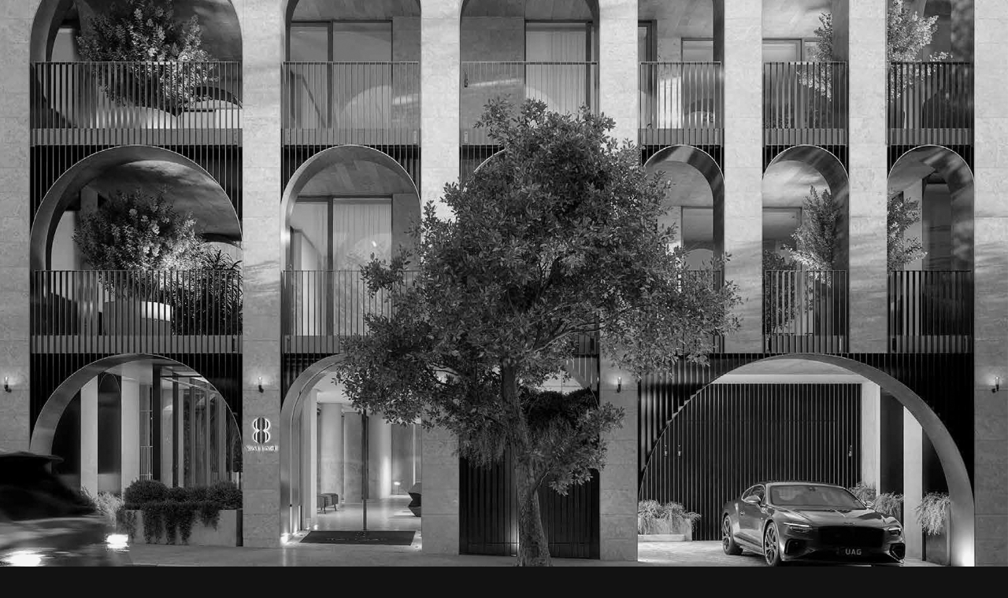

--- FILE ---
content_type: text/html
request_url: https://www.bcsstudio.com.au/
body_size: 1916
content:
<!DOCTYPE html><!-- Last Published: Mon Jun 30 2025 03:25:08 GMT+0000 (Coordinated Universal Time) --><html data-wf-domain="www.bcsstudio.com.au" data-wf-page="681035751afef00198a17993" data-wf-site="681035751afef00198a1799f" lang="en"><head><meta charset="utf-8"/><title>BCS | Home</title><meta content="width=device-width, initial-scale=1" name="viewport"/><link href="https://cdn.prod.website-files.com/681035751afef00198a1799f/css/dlx-bcs-3a9be2435c6f1c0c26b7ae16017bf26.webflow.shared.d40e21502.css" rel="stylesheet" type="text/css"/><style>@media (min-width:992px) {html.w-mod-js:not(.w-mod-ix) [data-w-id="99540785-1be0-563e-0b7f-91059d76a860"] {-webkit-transform:translate3d(0, -100PX, 0) scale3d(1, 1, 1) rotateX(0) rotateY(0) rotateZ(0) skew(0, 0);-moz-transform:translate3d(0, -100PX, 0) scale3d(1, 1, 1) rotateX(0) rotateY(0) rotateZ(0) skew(0, 0);-ms-transform:translate3d(0, -100PX, 0) scale3d(1, 1, 1) rotateX(0) rotateY(0) rotateZ(0) skew(0, 0);transform:translate3d(0, -100PX, 0) scale3d(1, 1, 1) rotateX(0) rotateY(0) rotateZ(0) skew(0, 0);opacity:0;}html.w-mod-js:not(.w-mod-ix) [data-w-id="99540785-1be0-563e-0b7f-91059d76a85e"] {-webkit-transform:translate3d(0, -100PX, 0) scale3d(1, 1, 1) rotateX(0) rotateY(0) rotateZ(0) skew(0, 0);-moz-transform:translate3d(0, -100PX, 0) scale3d(1, 1, 1) rotateX(0) rotateY(0) rotateZ(0) skew(0, 0);-ms-transform:translate3d(0, -100PX, 0) scale3d(1, 1, 1) rotateX(0) rotateY(0) rotateZ(0) skew(0, 0);transform:translate3d(0, -100PX, 0) scale3d(1, 1, 1) rotateX(0) rotateY(0) rotateZ(0) skew(0, 0);opacity:0;}html.w-mod-js:not(.w-mod-ix) [data-w-id="99540785-1be0-563e-0b7f-91059d76a85c"] {-webkit-transform:translate3d(0, -100PX, 0) scale3d(1, 1, 1) rotateX(0) rotateY(0) rotateZ(0) skew(0, 0);-moz-transform:translate3d(0, -100PX, 0) scale3d(1, 1, 1) rotateX(0) rotateY(0) rotateZ(0) skew(0, 0);-ms-transform:translate3d(0, -100PX, 0) scale3d(1, 1, 1) rotateX(0) rotateY(0) rotateZ(0) skew(0, 0);transform:translate3d(0, -100PX, 0) scale3d(1, 1, 1) rotateX(0) rotateY(0) rotateZ(0) skew(0, 0);opacity:0;}html.w-mod-js:not(.w-mod-ix) [data-w-id="99540785-1be0-563e-0b7f-91059d76a866"] {-webkit-transform:translate3d(0, -100PX, 0) scale3d(1, 1, 1) rotateX(0) rotateY(0) rotateZ(0) skew(0, 0);-moz-transform:translate3d(0, -100PX, 0) scale3d(1, 1, 1) rotateX(0) rotateY(0) rotateZ(0) skew(0, 0);-ms-transform:translate3d(0, -100PX, 0) scale3d(1, 1, 1) rotateX(0) rotateY(0) rotateZ(0) skew(0, 0);transform:translate3d(0, -100PX, 0) scale3d(1, 1, 1) rotateX(0) rotateY(0) rotateZ(0) skew(0, 0);opacity:0;}html.w-mod-js:not(.w-mod-ix) [data-w-id="99540785-1be0-563e-0b7f-91059d76a857"] {opacity:0;-webkit-transform:translate3d(0, 30PX, 0) scale3d(1, 1, 1) rotateX(0) rotateY(0) rotateZ(0) skew(0, 0);-moz-transform:translate3d(0, 30PX, 0) scale3d(1, 1, 1) rotateX(0) rotateY(0) rotateZ(0) skew(0, 0);-ms-transform:translate3d(0, 30PX, 0) scale3d(1, 1, 1) rotateX(0) rotateY(0) rotateZ(0) skew(0, 0);transform:translate3d(0, 30PX, 0) scale3d(1, 1, 1) rotateX(0) rotateY(0) rotateZ(0) skew(0, 0);display:none;}html.w-mod-js:not(.w-mod-ix) [data-w-id="99540785-1be0-563e-0b7f-91059d76a858"] {-webkit-transform:translate3d(0, 0PX, 0) scale3d(1, 1, 1) rotateX(0) rotateY(0) rotateZ(0) skew(0, 0);-moz-transform:translate3d(0, 0PX, 0) scale3d(1, 1, 1) rotateX(0) rotateY(0) rotateZ(0) skew(0, 0);-ms-transform:translate3d(0, 0PX, 0) scale3d(1, 1, 1) rotateX(0) rotateY(0) rotateZ(0) skew(0, 0);transform:translate3d(0, 0PX, 0) scale3d(1, 1, 1) rotateX(0) rotateY(0) rotateZ(0) skew(0, 0);opacity:1;}}@media (max-width:991px) and (min-width:768px) {html.w-mod-js:not(.w-mod-ix) [data-w-id="99540785-1be0-563e-0b7f-91059d76a860"] {-webkit-transform:translate3d(0, -100PX, 0) scale3d(1, 1, 1) rotateX(0) rotateY(0) rotateZ(0) skew(0, 0);-moz-transform:translate3d(0, -100PX, 0) scale3d(1, 1, 1) rotateX(0) rotateY(0) rotateZ(0) skew(0, 0);-ms-transform:translate3d(0, -100PX, 0) scale3d(1, 1, 1) rotateX(0) rotateY(0) rotateZ(0) skew(0, 0);transform:translate3d(0, -100PX, 0) scale3d(1, 1, 1) rotateX(0) rotateY(0) rotateZ(0) skew(0, 0);opacity:0;}html.w-mod-js:not(.w-mod-ix) [data-w-id="99540785-1be0-563e-0b7f-91059d76a85e"] {-webkit-transform:translate3d(0, -100PX, 0) scale3d(1, 1, 1) rotateX(0) rotateY(0) rotateZ(0) skew(0, 0);-moz-transform:translate3d(0, -100PX, 0) scale3d(1, 1, 1) rotateX(0) rotateY(0) rotateZ(0) skew(0, 0);-ms-transform:translate3d(0, -100PX, 0) scale3d(1, 1, 1) rotateX(0) rotateY(0) rotateZ(0) skew(0, 0);transform:translate3d(0, -100PX, 0) scale3d(1, 1, 1) rotateX(0) rotateY(0) rotateZ(0) skew(0, 0);opacity:0;}html.w-mod-js:not(.w-mod-ix) [data-w-id="99540785-1be0-563e-0b7f-91059d76a85c"] {-webkit-transform:translate3d(0, -100PX, 0) scale3d(1, 1, 1) rotateX(0) rotateY(0) rotateZ(0) skew(0, 0);-moz-transform:translate3d(0, -100PX, 0) scale3d(1, 1, 1) rotateX(0) rotateY(0) rotateZ(0) skew(0, 0);-ms-transform:translate3d(0, -100PX, 0) scale3d(1, 1, 1) rotateX(0) rotateY(0) rotateZ(0) skew(0, 0);transform:translate3d(0, -100PX, 0) scale3d(1, 1, 1) rotateX(0) rotateY(0) rotateZ(0) skew(0, 0);opacity:0;}html.w-mod-js:not(.w-mod-ix) [data-w-id="99540785-1be0-563e-0b7f-91059d76a866"] {-webkit-transform:translate3d(0, -100PX, 0) scale3d(1, 1, 1) rotateX(0) rotateY(0) rotateZ(0) skew(0, 0);-moz-transform:translate3d(0, -100PX, 0) scale3d(1, 1, 1) rotateX(0) rotateY(0) rotateZ(0) skew(0, 0);-ms-transform:translate3d(0, -100PX, 0) scale3d(1, 1, 1) rotateX(0) rotateY(0) rotateZ(0) skew(0, 0);transform:translate3d(0, -100PX, 0) scale3d(1, 1, 1) rotateX(0) rotateY(0) rotateZ(0) skew(0, 0);opacity:0;}html.w-mod-js:not(.w-mod-ix) [data-w-id="99540785-1be0-563e-0b7f-91059d76a857"] {opacity:0;-webkit-transform:translate3d(0, 30PX, 0) scale3d(1, 1, 1) rotateX(0) rotateY(0) rotateZ(0) skew(0, 0);-moz-transform:translate3d(0, 30PX, 0) scale3d(1, 1, 1) rotateX(0) rotateY(0) rotateZ(0) skew(0, 0);-ms-transform:translate3d(0, 30PX, 0) scale3d(1, 1, 1) rotateX(0) rotateY(0) rotateZ(0) skew(0, 0);transform:translate3d(0, 30PX, 0) scale3d(1, 1, 1) rotateX(0) rotateY(0) rotateZ(0) skew(0, 0);display:none;}html.w-mod-js:not(.w-mod-ix) [data-w-id="99540785-1be0-563e-0b7f-91059d76a858"] {-webkit-transform:translate3d(0, 0PX, 0) scale3d(1, 1, 1) rotateX(0) rotateY(0) rotateZ(0) skew(0, 0);-moz-transform:translate3d(0, 0PX, 0) scale3d(1, 1, 1) rotateX(0) rotateY(0) rotateZ(0) skew(0, 0);-ms-transform:translate3d(0, 0PX, 0) scale3d(1, 1, 1) rotateX(0) rotateY(0) rotateZ(0) skew(0, 0);transform:translate3d(0, 0PX, 0) scale3d(1, 1, 1) rotateX(0) rotateY(0) rotateZ(0) skew(0, 0);opacity:1;}}</style><link href="https://fonts.googleapis.com" rel="preconnect"/><link href="https://fonts.gstatic.com" rel="preconnect" crossorigin="anonymous"/><script src="https://ajax.googleapis.com/ajax/libs/webfont/1.6.26/webfont.js" type="text/javascript"></script><script type="text/javascript">WebFont.load({  google: {    families: ["Lato:100,100italic,300,300italic,400,400italic,700,700italic,900,900italic"]  }});</script><script type="text/javascript">!function(o,c){var n=c.documentElement,t=" w-mod-";n.className+=t+"js",("ontouchstart"in o||o.DocumentTouch&&c instanceof DocumentTouch)&&(n.className+=t+"touch")}(window,document);</script><link href="https://cdn.prod.website-files.com/681035751afef00198a1799f/681035751afef00198a179f0_Asset%201.png" rel="shortcut icon" type="image/x-icon"/><link href="https://cdn.prod.website-files.com/681035751afef00198a1799f/681035751afef00198a179f1_256x256.png" rel="apple-touch-icon"/><link rel="stylesheet" href="https://use.fontawesome.com/releases/v5.7.2/css/all.css" integrity="sha384-fnmOCqbTlWIlj8LyTjo7mOUStjsKC4pOpQbqyi7RrhN7udi9RwhKkMHpvLbHG9Sr" crossorigin="anonymous"></head><body><div class="header"><a data-w-id="99540785-1be0-563e-0b7f-91059d76a856" href="/" aria-current="page" class="logo-link w-inline-block w--current"><img src="https://cdn.prod.website-files.com/681035751afef00198a1799f/681035751afef00198a179c6_BCS_FullLogo.svg" width="260" alt="" data-w-id="99540785-1be0-563e-0b7f-91059d76a857" class="bcs-full-logo"/><img src="https://cdn.prod.website-files.com/681035751afef00198a1799f/681035751afef00198a179be_BCS%20Logo.svg" width="90" alt="" data-w-id="99540785-1be0-563e-0b7f-91059d76a858" class="bcs-logo"/></a><img src="https://cdn.prod.website-files.com/681035751afef00198a1799f/681035751afef00198a179bd_Plus.svg" alt="" style="-webkit-transform:translate3d(0, 0, 0) scale3d(1, 1, 1) rotateX(0) rotateY(0) rotateZ(0) skew(0, 0);-moz-transform:translate3d(0, 0, 0) scale3d(1, 1, 1) rotateX(0) rotateY(0) rotateZ(0) skew(0, 0);-ms-transform:translate3d(0, 0, 0) scale3d(1, 1, 1) rotateX(0) rotateY(0) rotateZ(0) skew(0, 0);transform:translate3d(0, 0, 0) scale3d(1, 1, 1) rotateX(0) rotateY(0) rotateZ(0) skew(0, 0)" data-w-id="99540785-1be0-563e-0b7f-91059d76a859" class="plus-icon"/><div data-collapse="medium" data-animation="default" data-duration="400" data-easing="ease" data-easing2="ease" role="banner" class="navbar w-nav"><nav role="navigation" class="nav-menu w-nav-menu"><a href="/profile" data-w-id="99540785-1be0-563e-0b7f-91059d76a85c" class="nav-link-1 w-nav-link">profile</a><a href="/projects" data-w-id="99540785-1be0-563e-0b7f-91059d76a85e" class="nav-link-2 w-nav-link">projects</a><a href="/contact" data-w-id="99540785-1be0-563e-0b7f-91059d76a860" class="nav-link-3 w-nav-link">Contact</a></nav><div class="menu-button-2 w-nav-button"><div class="w-icon-nav-menu"></div></div><div data-w-id="99540785-1be0-563e-0b7f-91059d76a866" class="menu-bg"></div></div></div><div data-delay="4000" data-animation="cross" class="slider homepage w-slider" data-autoplay="true" data-easing="ease" data-hide-arrows="false" data-disable-swipe="false" data-autoplay-limit="0" data-nav-spacing="3" data-duration="1500" data-infinite="true"><div class="mask w-slider-mask"><div class="slide-15-copy w-slide"></div><div class="slide-3-copy w-slide"></div><div class="slide-1 w-slide"></div></div><div data-w-id="80e17873-efc1-2755-7c2e-d6039f216625" class="slider-left-arrow home w-slider-arrow-left"><div style="-webkit-transform:translate3d(0PX, 0, 0) scale3d(1, 1, 1) rotateX(0) rotateY(0) rotateZ(0) skew(0, 0);-moz-transform:translate3d(0PX, 0, 0) scale3d(1, 1, 1) rotateX(0) rotateY(0) rotateZ(0) skew(0, 0);-ms-transform:translate3d(0PX, 0, 0) scale3d(1, 1, 1) rotateX(0) rotateY(0) rotateZ(0) skew(0, 0);transform:translate3d(0PX, 0, 0) scale3d(1, 1, 1) rotateX(0) rotateY(0) rotateZ(0) skew(0, 0);opacity:1" class="slider-left-arrow-icon w-icon-slider-left"></div></div><div data-w-id="80e17873-efc1-2755-7c2e-d6039f216627" class="slider-right-arrow home w-slider-arrow-right"><div style="-webkit-transform:translate3d(0PX, 0, 0) scale3d(1, 1, 1) rotateX(0) rotateY(0) rotateZ(0) skew(0, 0);-moz-transform:translate3d(0PX, 0, 0) scale3d(1, 1, 1) rotateX(0) rotateY(0) rotateZ(0) skew(0, 0);-ms-transform:translate3d(0PX, 0, 0) scale3d(1, 1, 1) rotateX(0) rotateY(0) rotateZ(0) skew(0, 0);transform:translate3d(0PX, 0, 0) scale3d(1, 1, 1) rotateX(0) rotateY(0) rotateZ(0) skew(0, 0);opacity:1" class="slider-right-arrow-icon w-icon-slider-right"></div></div><div class="slider-nav w-slider-nav w-round"></div></div><script src="https://d3e54v103j8qbb.cloudfront.net/js/jquery-3.5.1.min.dc5e7f18c8.js?site=681035751afef00198a1799f" type="text/javascript" integrity="sha256-9/aliU8dGd2tb6OSsuzixeV4y/faTqgFtohetphbbj0=" crossorigin="anonymous"></script><script src="https://cdn.prod.website-files.com/681035751afef00198a1799f/js/webflow.schunk.36b8fb49256177c8.js" type="text/javascript"></script><script src="https://cdn.prod.website-files.com/681035751afef00198a1799f/js/webflow.schunk.f0cff0720ed9535b.js" type="text/javascript"></script><script src="https://cdn.prod.website-files.com/681035751afef00198a1799f/js/webflow.1b91f903.7e420b063a86b095.js" type="text/javascript"></script></body></html>

--- FILE ---
content_type: text/css
request_url: https://cdn.prod.website-files.com/681035751afef00198a1799f/css/dlx-bcs-3a9be2435c6f1c0c26b7ae16017bf26.webflow.shared.d40e21502.css
body_size: 12279
content:
html {
  -webkit-text-size-adjust: 100%;
  -ms-text-size-adjust: 100%;
  font-family: sans-serif;
}

body {
  margin: 0;
}

article, aside, details, figcaption, figure, footer, header, hgroup, main, menu, nav, section, summary {
  display: block;
}

audio, canvas, progress, video {
  vertical-align: baseline;
  display: inline-block;
}

audio:not([controls]) {
  height: 0;
  display: none;
}

[hidden], template {
  display: none;
}

a {
  background-color: #0000;
}

a:active, a:hover {
  outline: 0;
}

abbr[title] {
  border-bottom: 1px dotted;
}

b, strong {
  font-weight: bold;
}

dfn {
  font-style: italic;
}

h1 {
  margin: .67em 0;
  font-size: 2em;
}

mark {
  color: #000;
  background: #ff0;
}

small {
  font-size: 80%;
}

sub, sup {
  vertical-align: baseline;
  font-size: 75%;
  line-height: 0;
  position: relative;
}

sup {
  top: -.5em;
}

sub {
  bottom: -.25em;
}

img {
  border: 0;
}

svg:not(:root) {
  overflow: hidden;
}

hr {
  box-sizing: content-box;
  height: 0;
}

pre {
  overflow: auto;
}

code, kbd, pre, samp {
  font-family: monospace;
  font-size: 1em;
}

button, input, optgroup, select, textarea {
  color: inherit;
  font: inherit;
  margin: 0;
}

button {
  overflow: visible;
}

button, select {
  text-transform: none;
}

button, html input[type="button"], input[type="reset"] {
  -webkit-appearance: button;
  cursor: pointer;
}

button[disabled], html input[disabled] {
  cursor: default;
}

button::-moz-focus-inner, input::-moz-focus-inner {
  border: 0;
  padding: 0;
}

input {
  line-height: normal;
}

input[type="checkbox"], input[type="radio"] {
  box-sizing: border-box;
  padding: 0;
}

input[type="number"]::-webkit-inner-spin-button, input[type="number"]::-webkit-outer-spin-button {
  height: auto;
}

input[type="search"] {
  -webkit-appearance: none;
}

input[type="search"]::-webkit-search-cancel-button, input[type="search"]::-webkit-search-decoration {
  -webkit-appearance: none;
}

legend {
  border: 0;
  padding: 0;
}

textarea {
  overflow: auto;
}

optgroup {
  font-weight: bold;
}

table {
  border-collapse: collapse;
  border-spacing: 0;
}

td, th {
  padding: 0;
}

@font-face {
  font-family: webflow-icons;
  src: url("[data-uri]") format("truetype");
  font-weight: normal;
  font-style: normal;
}

[class^="w-icon-"], [class*=" w-icon-"] {
  speak: none;
  font-variant: normal;
  text-transform: none;
  -webkit-font-smoothing: antialiased;
  -moz-osx-font-smoothing: grayscale;
  font-style: normal;
  font-weight: normal;
  line-height: 1;
  font-family: webflow-icons !important;
}

.w-icon-slider-right:before {
  content: "";
}

.w-icon-slider-left:before {
  content: "";
}

.w-icon-nav-menu:before {
  content: "";
}

.w-icon-arrow-down:before, .w-icon-dropdown-toggle:before {
  content: "";
}

.w-icon-file-upload-remove:before {
  content: "";
}

.w-icon-file-upload-icon:before {
  content: "";
}

* {
  box-sizing: border-box;
}

html {
  height: 100%;
}

body {
  color: #333;
  background-color: #fff;
  min-height: 100%;
  margin: 0;
  font-family: Arial, sans-serif;
  font-size: 14px;
  line-height: 20px;
}

img {
  vertical-align: middle;
  max-width: 100%;
  display: inline-block;
}

html.w-mod-touch * {
  background-attachment: scroll !important;
}

.w-block {
  display: block;
}

.w-inline-block {
  max-width: 100%;
  display: inline-block;
}

.w-clearfix:before, .w-clearfix:after {
  content: " ";
  grid-area: 1 / 1 / 2 / 2;
  display: table;
}

.w-clearfix:after {
  clear: both;
}

.w-hidden {
  display: none;
}

.w-button {
  color: #fff;
  line-height: inherit;
  cursor: pointer;
  background-color: #3898ec;
  border: 0;
  border-radius: 0;
  padding: 9px 15px;
  text-decoration: none;
  display: inline-block;
}

input.w-button {
  -webkit-appearance: button;
}

html[data-w-dynpage] [data-w-cloak] {
  color: #0000 !important;
}

.w-code-block {
  margin: unset;
}

pre.w-code-block code {
  all: inherit;
}

.w-optimization {
  display: contents;
}

.w-webflow-badge, .w-webflow-badge > img {
  box-sizing: unset;
  width: unset;
  height: unset;
  max-height: unset;
  max-width: unset;
  min-height: unset;
  min-width: unset;
  margin: unset;
  padding: unset;
  float: unset;
  clear: unset;
  border: unset;
  border-radius: unset;
  background: unset;
  background-image: unset;
  background-position: unset;
  background-size: unset;
  background-repeat: unset;
  background-origin: unset;
  background-clip: unset;
  background-attachment: unset;
  background-color: unset;
  box-shadow: unset;
  transform: unset;
  direction: unset;
  font-family: unset;
  font-weight: unset;
  color: unset;
  font-size: unset;
  line-height: unset;
  font-style: unset;
  font-variant: unset;
  text-align: unset;
  letter-spacing: unset;
  -webkit-text-decoration: unset;
  text-decoration: unset;
  text-indent: unset;
  text-transform: unset;
  list-style-type: unset;
  text-shadow: unset;
  vertical-align: unset;
  cursor: unset;
  white-space: unset;
  word-break: unset;
  word-spacing: unset;
  word-wrap: unset;
  transition: unset;
}

.w-webflow-badge {
  white-space: nowrap;
  cursor: pointer;
  box-shadow: 0 0 0 1px #0000001a, 0 1px 3px #0000001a;
  visibility: visible !important;
  opacity: 1 !important;
  z-index: 2147483647 !important;
  color: #aaadb0 !important;
  overflow: unset !important;
  background-color: #fff !important;
  border-radius: 3px !important;
  width: auto !important;
  height: auto !important;
  margin: 0 !important;
  padding: 6px !important;
  font-size: 12px !important;
  line-height: 14px !important;
  text-decoration: none !important;
  display: inline-block !important;
  position: fixed !important;
  inset: auto 12px 12px auto !important;
  transform: none !important;
}

.w-webflow-badge > img {
  position: unset;
  visibility: unset !important;
  opacity: 1 !important;
  vertical-align: middle !important;
  display: inline-block !important;
}

h1, h2, h3, h4, h5, h6 {
  margin-bottom: 10px;
  font-weight: bold;
}

h1 {
  margin-top: 20px;
  font-size: 38px;
  line-height: 44px;
}

h2 {
  margin-top: 20px;
  font-size: 32px;
  line-height: 36px;
}

h3 {
  margin-top: 20px;
  font-size: 24px;
  line-height: 30px;
}

h4 {
  margin-top: 10px;
  font-size: 18px;
  line-height: 24px;
}

h5 {
  margin-top: 10px;
  font-size: 14px;
  line-height: 20px;
}

h6 {
  margin-top: 10px;
  font-size: 12px;
  line-height: 18px;
}

p {
  margin-top: 0;
  margin-bottom: 10px;
}

blockquote {
  border-left: 5px solid #e2e2e2;
  margin: 0 0 10px;
  padding: 10px 20px;
  font-size: 18px;
  line-height: 22px;
}

figure {
  margin: 0 0 10px;
}

figcaption {
  text-align: center;
  margin-top: 5px;
}

ul, ol {
  margin-top: 0;
  margin-bottom: 10px;
  padding-left: 40px;
}

.w-list-unstyled {
  padding-left: 0;
  list-style: none;
}

.w-embed:before, .w-embed:after {
  content: " ";
  grid-area: 1 / 1 / 2 / 2;
  display: table;
}

.w-embed:after {
  clear: both;
}

.w-video {
  width: 100%;
  padding: 0;
  position: relative;
}

.w-video iframe, .w-video object, .w-video embed {
  border: none;
  width: 100%;
  height: 100%;
  position: absolute;
  top: 0;
  left: 0;
}

fieldset {
  border: 0;
  margin: 0;
  padding: 0;
}

button, [type="button"], [type="reset"] {
  cursor: pointer;
  -webkit-appearance: button;
  border: 0;
}

.w-form {
  margin: 0 0 15px;
}

.w-form-done {
  text-align: center;
  background-color: #ddd;
  padding: 20px;
  display: none;
}

.w-form-fail {
  background-color: #ffdede;
  margin-top: 10px;
  padding: 10px;
  display: none;
}

label {
  margin-bottom: 5px;
  font-weight: bold;
  display: block;
}

.w-input, .w-select {
  color: #333;
  vertical-align: middle;
  background-color: #fff;
  border: 1px solid #ccc;
  width: 100%;
  height: 38px;
  margin-bottom: 10px;
  padding: 8px 12px;
  font-size: 14px;
  line-height: 1.42857;
  display: block;
}

.w-input::placeholder, .w-select::placeholder {
  color: #999;
}

.w-input:focus, .w-select:focus {
  border-color: #3898ec;
  outline: 0;
}

.w-input[disabled], .w-select[disabled], .w-input[readonly], .w-select[readonly], fieldset[disabled] .w-input, fieldset[disabled] .w-select {
  cursor: not-allowed;
}

.w-input[disabled]:not(.w-input-disabled), .w-select[disabled]:not(.w-input-disabled), .w-input[readonly], .w-select[readonly], fieldset[disabled]:not(.w-input-disabled) .w-input, fieldset[disabled]:not(.w-input-disabled) .w-select {
  background-color: #eee;
}

textarea.w-input, textarea.w-select {
  height: auto;
}

.w-select {
  background-color: #f3f3f3;
}

.w-select[multiple] {
  height: auto;
}

.w-form-label {
  cursor: pointer;
  margin-bottom: 0;
  font-weight: normal;
  display: inline-block;
}

.w-radio {
  margin-bottom: 5px;
  padding-left: 20px;
  display: block;
}

.w-radio:before, .w-radio:after {
  content: " ";
  grid-area: 1 / 1 / 2 / 2;
  display: table;
}

.w-radio:after {
  clear: both;
}

.w-radio-input {
  float: left;
  margin: 3px 0 0 -20px;
  line-height: normal;
}

.w-file-upload {
  margin-bottom: 10px;
  display: block;
}

.w-file-upload-input {
  opacity: 0;
  z-index: -100;
  width: .1px;
  height: .1px;
  position: absolute;
  overflow: hidden;
}

.w-file-upload-default, .w-file-upload-uploading, .w-file-upload-success {
  color: #333;
  display: inline-block;
}

.w-file-upload-error {
  margin-top: 10px;
  display: block;
}

.w-file-upload-default.w-hidden, .w-file-upload-uploading.w-hidden, .w-file-upload-error.w-hidden, .w-file-upload-success.w-hidden {
  display: none;
}

.w-file-upload-uploading-btn {
  cursor: pointer;
  background-color: #fafafa;
  border: 1px solid #ccc;
  margin: 0;
  padding: 8px 12px;
  font-size: 14px;
  font-weight: normal;
  display: flex;
}

.w-file-upload-file {
  background-color: #fafafa;
  border: 1px solid #ccc;
  flex-grow: 1;
  justify-content: space-between;
  margin: 0;
  padding: 8px 9px 8px 11px;
  display: flex;
}

.w-file-upload-file-name {
  font-size: 14px;
  font-weight: normal;
  display: block;
}

.w-file-remove-link {
  cursor: pointer;
  width: auto;
  height: auto;
  margin-top: 3px;
  margin-left: 10px;
  padding: 3px;
  display: block;
}

.w-icon-file-upload-remove {
  margin: auto;
  font-size: 10px;
}

.w-file-upload-error-msg {
  color: #ea384c;
  padding: 2px 0;
  display: inline-block;
}

.w-file-upload-info {
  padding: 0 12px;
  line-height: 38px;
  display: inline-block;
}

.w-file-upload-label {
  cursor: pointer;
  background-color: #fafafa;
  border: 1px solid #ccc;
  margin: 0;
  padding: 8px 12px;
  font-size: 14px;
  font-weight: normal;
  display: inline-block;
}

.w-icon-file-upload-icon, .w-icon-file-upload-uploading {
  width: 20px;
  margin-right: 8px;
  display: inline-block;
}

.w-icon-file-upload-uploading {
  height: 20px;
}

.w-container {
  max-width: 940px;
  margin-left: auto;
  margin-right: auto;
}

.w-container:before, .w-container:after {
  content: " ";
  grid-area: 1 / 1 / 2 / 2;
  display: table;
}

.w-container:after {
  clear: both;
}

.w-container .w-row {
  margin-left: -10px;
  margin-right: -10px;
}

.w-row:before, .w-row:after {
  content: " ";
  grid-area: 1 / 1 / 2 / 2;
  display: table;
}

.w-row:after {
  clear: both;
}

.w-row .w-row {
  margin-left: 0;
  margin-right: 0;
}

.w-col {
  float: left;
  width: 100%;
  min-height: 1px;
  padding-left: 10px;
  padding-right: 10px;
  position: relative;
}

.w-col .w-col {
  padding-left: 0;
  padding-right: 0;
}

.w-col-1 {
  width: 8.33333%;
}

.w-col-2 {
  width: 16.6667%;
}

.w-col-3 {
  width: 25%;
}

.w-col-4 {
  width: 33.3333%;
}

.w-col-5 {
  width: 41.6667%;
}

.w-col-6 {
  width: 50%;
}

.w-col-7 {
  width: 58.3333%;
}

.w-col-8 {
  width: 66.6667%;
}

.w-col-9 {
  width: 75%;
}

.w-col-10 {
  width: 83.3333%;
}

.w-col-11 {
  width: 91.6667%;
}

.w-col-12 {
  width: 100%;
}

.w-hidden-main {
  display: none !important;
}

@media screen and (max-width: 991px) {
  .w-container {
    max-width: 728px;
  }

  .w-hidden-main {
    display: inherit !important;
  }

  .w-hidden-medium {
    display: none !important;
  }

  .w-col-medium-1 {
    width: 8.33333%;
  }

  .w-col-medium-2 {
    width: 16.6667%;
  }

  .w-col-medium-3 {
    width: 25%;
  }

  .w-col-medium-4 {
    width: 33.3333%;
  }

  .w-col-medium-5 {
    width: 41.6667%;
  }

  .w-col-medium-6 {
    width: 50%;
  }

  .w-col-medium-7 {
    width: 58.3333%;
  }

  .w-col-medium-8 {
    width: 66.6667%;
  }

  .w-col-medium-9 {
    width: 75%;
  }

  .w-col-medium-10 {
    width: 83.3333%;
  }

  .w-col-medium-11 {
    width: 91.6667%;
  }

  .w-col-medium-12 {
    width: 100%;
  }

  .w-col-stack {
    width: 100%;
    left: auto;
    right: auto;
  }
}

@media screen and (max-width: 767px) {
  .w-hidden-main, .w-hidden-medium {
    display: inherit !important;
  }

  .w-hidden-small {
    display: none !important;
  }

  .w-row, .w-container .w-row {
    margin-left: 0;
    margin-right: 0;
  }

  .w-col {
    width: 100%;
    left: auto;
    right: auto;
  }

  .w-col-small-1 {
    width: 8.33333%;
  }

  .w-col-small-2 {
    width: 16.6667%;
  }

  .w-col-small-3 {
    width: 25%;
  }

  .w-col-small-4 {
    width: 33.3333%;
  }

  .w-col-small-5 {
    width: 41.6667%;
  }

  .w-col-small-6 {
    width: 50%;
  }

  .w-col-small-7 {
    width: 58.3333%;
  }

  .w-col-small-8 {
    width: 66.6667%;
  }

  .w-col-small-9 {
    width: 75%;
  }

  .w-col-small-10 {
    width: 83.3333%;
  }

  .w-col-small-11 {
    width: 91.6667%;
  }

  .w-col-small-12 {
    width: 100%;
  }
}

@media screen and (max-width: 479px) {
  .w-container {
    max-width: none;
  }

  .w-hidden-main, .w-hidden-medium, .w-hidden-small {
    display: inherit !important;
  }

  .w-hidden-tiny {
    display: none !important;
  }

  .w-col {
    width: 100%;
  }

  .w-col-tiny-1 {
    width: 8.33333%;
  }

  .w-col-tiny-2 {
    width: 16.6667%;
  }

  .w-col-tiny-3 {
    width: 25%;
  }

  .w-col-tiny-4 {
    width: 33.3333%;
  }

  .w-col-tiny-5 {
    width: 41.6667%;
  }

  .w-col-tiny-6 {
    width: 50%;
  }

  .w-col-tiny-7 {
    width: 58.3333%;
  }

  .w-col-tiny-8 {
    width: 66.6667%;
  }

  .w-col-tiny-9 {
    width: 75%;
  }

  .w-col-tiny-10 {
    width: 83.3333%;
  }

  .w-col-tiny-11 {
    width: 91.6667%;
  }

  .w-col-tiny-12 {
    width: 100%;
  }
}

.w-widget {
  position: relative;
}

.w-widget-map {
  width: 100%;
  height: 400px;
}

.w-widget-map label {
  width: auto;
  display: inline;
}

.w-widget-map img {
  max-width: inherit;
}

.w-widget-map .gm-style-iw {
  text-align: center;
}

.w-widget-map .gm-style-iw > button {
  display: none !important;
}

.w-widget-twitter {
  overflow: hidden;
}

.w-widget-twitter-count-shim {
  vertical-align: top;
  text-align: center;
  background: #fff;
  border: 1px solid #758696;
  border-radius: 3px;
  width: 28px;
  height: 20px;
  display: inline-block;
  position: relative;
}

.w-widget-twitter-count-shim * {
  pointer-events: none;
  -webkit-user-select: none;
  user-select: none;
}

.w-widget-twitter-count-shim .w-widget-twitter-count-inner {
  text-align: center;
  color: #999;
  font-family: serif;
  font-size: 15px;
  line-height: 12px;
  position: relative;
}

.w-widget-twitter-count-shim .w-widget-twitter-count-clear {
  display: block;
  position: relative;
}

.w-widget-twitter-count-shim.w--large {
  width: 36px;
  height: 28px;
}

.w-widget-twitter-count-shim.w--large .w-widget-twitter-count-inner {
  font-size: 18px;
  line-height: 18px;
}

.w-widget-twitter-count-shim:not(.w--vertical) {
  margin-left: 5px;
  margin-right: 8px;
}

.w-widget-twitter-count-shim:not(.w--vertical).w--large {
  margin-left: 6px;
}

.w-widget-twitter-count-shim:not(.w--vertical):before, .w-widget-twitter-count-shim:not(.w--vertical):after {
  content: " ";
  pointer-events: none;
  border: solid #0000;
  width: 0;
  height: 0;
  position: absolute;
  top: 50%;
  left: 0;
}

.w-widget-twitter-count-shim:not(.w--vertical):before {
  border-width: 4px;
  border-color: #75869600 #5d6c7b #75869600 #75869600;
  margin-top: -4px;
  margin-left: -9px;
}

.w-widget-twitter-count-shim:not(.w--vertical).w--large:before {
  border-width: 5px;
  margin-top: -5px;
  margin-left: -10px;
}

.w-widget-twitter-count-shim:not(.w--vertical):after {
  border-width: 4px;
  border-color: #fff0 #fff #fff0 #fff0;
  margin-top: -4px;
  margin-left: -8px;
}

.w-widget-twitter-count-shim:not(.w--vertical).w--large:after {
  border-width: 5px;
  margin-top: -5px;
  margin-left: -9px;
}

.w-widget-twitter-count-shim.w--vertical {
  width: 61px;
  height: 33px;
  margin-bottom: 8px;
}

.w-widget-twitter-count-shim.w--vertical:before, .w-widget-twitter-count-shim.w--vertical:after {
  content: " ";
  pointer-events: none;
  border: solid #0000;
  width: 0;
  height: 0;
  position: absolute;
  top: 100%;
  left: 50%;
}

.w-widget-twitter-count-shim.w--vertical:before {
  border-width: 5px;
  border-color: #5d6c7b #75869600 #75869600;
  margin-left: -5px;
}

.w-widget-twitter-count-shim.w--vertical:after {
  border-width: 4px;
  border-color: #fff #fff0 #fff0;
  margin-left: -4px;
}

.w-widget-twitter-count-shim.w--vertical .w-widget-twitter-count-inner {
  font-size: 18px;
  line-height: 22px;
}

.w-widget-twitter-count-shim.w--vertical.w--large {
  width: 76px;
}

.w-background-video {
  color: #fff;
  height: 500px;
  position: relative;
  overflow: hidden;
}

.w-background-video > video {
  object-fit: cover;
  z-index: -100;
  background-position: 50%;
  background-size: cover;
  width: 100%;
  height: 100%;
  margin: auto;
  position: absolute;
  inset: -100%;
}

.w-background-video > video::-webkit-media-controls-start-playback-button {
  -webkit-appearance: none;
  display: none !important;
}

.w-background-video--control {
  background-color: #0000;
  padding: 0;
  position: absolute;
  bottom: 1em;
  right: 1em;
}

.w-background-video--control > [hidden] {
  display: none !important;
}

.w-slider {
  text-align: center;
  clear: both;
  -webkit-tap-highlight-color: #0000;
  tap-highlight-color: #0000;
  background: #ddd;
  height: 300px;
  position: relative;
}

.w-slider-mask {
  z-index: 1;
  white-space: nowrap;
  height: 100%;
  display: block;
  position: relative;
  left: 0;
  right: 0;
  overflow: hidden;
}

.w-slide {
  vertical-align: top;
  white-space: normal;
  text-align: left;
  width: 100%;
  height: 100%;
  display: inline-block;
  position: relative;
}

.w-slider-nav {
  z-index: 2;
  text-align: center;
  -webkit-tap-highlight-color: #0000;
  tap-highlight-color: #0000;
  height: 40px;
  margin: auto;
  padding-top: 10px;
  position: absolute;
  inset: auto 0 0;
}

.w-slider-nav.w-round > div {
  border-radius: 100%;
}

.w-slider-nav.w-num > div {
  font-size: inherit;
  line-height: inherit;
  width: auto;
  height: auto;
  padding: .2em .5em;
}

.w-slider-nav.w-shadow > div {
  box-shadow: 0 0 3px #3336;
}

.w-slider-nav-invert {
  color: #fff;
}

.w-slider-nav-invert > div {
  background-color: #2226;
}

.w-slider-nav-invert > div.w-active {
  background-color: #222;
}

.w-slider-dot {
  cursor: pointer;
  background-color: #fff6;
  width: 1em;
  height: 1em;
  margin: 0 3px .5em;
  transition: background-color .1s, color .1s;
  display: inline-block;
  position: relative;
}

.w-slider-dot.w-active {
  background-color: #fff;
}

.w-slider-dot:focus {
  outline: none;
  box-shadow: 0 0 0 2px #fff;
}

.w-slider-dot:focus.w-active {
  box-shadow: none;
}

.w-slider-arrow-left, .w-slider-arrow-right {
  cursor: pointer;
  color: #fff;
  -webkit-tap-highlight-color: #0000;
  tap-highlight-color: #0000;
  -webkit-user-select: none;
  user-select: none;
  width: 80px;
  margin: auto;
  font-size: 40px;
  position: absolute;
  inset: 0;
  overflow: hidden;
}

.w-slider-arrow-left [class^="w-icon-"], .w-slider-arrow-right [class^="w-icon-"], .w-slider-arrow-left [class*=" w-icon-"], .w-slider-arrow-right [class*=" w-icon-"] {
  position: absolute;
}

.w-slider-arrow-left:focus, .w-slider-arrow-right:focus {
  outline: 0;
}

.w-slider-arrow-left {
  z-index: 3;
  right: auto;
}

.w-slider-arrow-right {
  z-index: 4;
  left: auto;
}

.w-icon-slider-left, .w-icon-slider-right {
  width: 1em;
  height: 1em;
  margin: auto;
  inset: 0;
}

.w-slider-aria-label {
  clip: rect(0 0 0 0);
  border: 0;
  width: 1px;
  height: 1px;
  margin: -1px;
  padding: 0;
  position: absolute;
  overflow: hidden;
}

.w-slider-force-show {
  display: block !important;
}

.w-dropdown {
  text-align: left;
  z-index: 900;
  margin-left: auto;
  margin-right: auto;
  display: inline-block;
  position: relative;
}

.w-dropdown-btn, .w-dropdown-toggle, .w-dropdown-link {
  vertical-align: top;
  color: #222;
  text-align: left;
  white-space: nowrap;
  margin-left: auto;
  margin-right: auto;
  padding: 20px;
  text-decoration: none;
  position: relative;
}

.w-dropdown-toggle {
  -webkit-user-select: none;
  user-select: none;
  cursor: pointer;
  padding-right: 40px;
  display: inline-block;
}

.w-dropdown-toggle:focus {
  outline: 0;
}

.w-icon-dropdown-toggle {
  width: 1em;
  height: 1em;
  margin: auto 20px auto auto;
  position: absolute;
  top: 0;
  bottom: 0;
  right: 0;
}

.w-dropdown-list {
  background: #ddd;
  min-width: 100%;
  display: none;
  position: absolute;
}

.w-dropdown-list.w--open {
  display: block;
}

.w-dropdown-link {
  color: #222;
  padding: 10px 20px;
  display: block;
}

.w-dropdown-link.w--current {
  color: #0082f3;
}

.w-dropdown-link:focus {
  outline: 0;
}

@media screen and (max-width: 767px) {
  .w-nav-brand {
    padding-left: 10px;
  }
}

.w-lightbox-backdrop {
  cursor: auto;
  letter-spacing: normal;
  text-indent: 0;
  text-shadow: none;
  text-transform: none;
  visibility: visible;
  white-space: normal;
  word-break: normal;
  word-spacing: normal;
  word-wrap: normal;
  color: #fff;
  text-align: center;
  z-index: 2000;
  opacity: 0;
  -webkit-user-select: none;
  -moz-user-select: none;
  -webkit-tap-highlight-color: transparent;
  background: #000000e6;
  outline: 0;
  font-family: Helvetica Neue, Helvetica, Ubuntu, Segoe UI, Verdana, sans-serif;
  font-size: 17px;
  font-style: normal;
  font-weight: 300;
  line-height: 1.2;
  list-style: disc;
  position: fixed;
  inset: 0;
  -webkit-transform: translate(0);
}

.w-lightbox-backdrop, .w-lightbox-container {
  -webkit-overflow-scrolling: touch;
  height: 100%;
  overflow: auto;
}

.w-lightbox-content {
  height: 100vh;
  position: relative;
  overflow: hidden;
}

.w-lightbox-view {
  opacity: 0;
  width: 100vw;
  height: 100vh;
  position: absolute;
}

.w-lightbox-view:before {
  content: "";
  height: 100vh;
}

.w-lightbox-group, .w-lightbox-group .w-lightbox-view, .w-lightbox-group .w-lightbox-view:before {
  height: 86vh;
}

.w-lightbox-frame, .w-lightbox-view:before {
  vertical-align: middle;
  display: inline-block;
}

.w-lightbox-figure {
  margin: 0;
  position: relative;
}

.w-lightbox-group .w-lightbox-figure {
  cursor: pointer;
}

.w-lightbox-img {
  width: auto;
  max-width: none;
  height: auto;
}

.w-lightbox-image {
  float: none;
  max-width: 100vw;
  max-height: 100vh;
  display: block;
}

.w-lightbox-group .w-lightbox-image {
  max-height: 86vh;
}

.w-lightbox-caption {
  text-align: left;
  text-overflow: ellipsis;
  white-space: nowrap;
  background: #0006;
  padding: .5em 1em;
  position: absolute;
  bottom: 0;
  left: 0;
  right: 0;
  overflow: hidden;
}

.w-lightbox-embed {
  width: 100%;
  height: 100%;
  position: absolute;
  inset: 0;
}

.w-lightbox-control {
  cursor: pointer;
  background-position: center;
  background-repeat: no-repeat;
  background-size: 24px;
  width: 4em;
  transition: all .3s;
  position: absolute;
  top: 0;
}

.w-lightbox-left {
  background-image: url("[data-uri]");
  display: none;
  bottom: 0;
  left: 0;
}

.w-lightbox-right {
  background-image: url("[data-uri]");
  display: none;
  bottom: 0;
  right: 0;
}

.w-lightbox-close {
  background-image: url("[data-uri]");
  background-size: 18px;
  height: 2.6em;
  right: 0;
}

.w-lightbox-strip {
  white-space: nowrap;
  padding: 0 1vh;
  line-height: 0;
  position: absolute;
  bottom: 0;
  left: 0;
  right: 0;
  overflow: auto hidden;
}

.w-lightbox-item {
  box-sizing: content-box;
  cursor: pointer;
  width: 10vh;
  padding: 2vh 1vh;
  display: inline-block;
  -webkit-transform: translate3d(0, 0, 0);
}

.w-lightbox-active {
  opacity: .3;
}

.w-lightbox-thumbnail {
  background: #222;
  height: 10vh;
  position: relative;
  overflow: hidden;
}

.w-lightbox-thumbnail-image {
  position: absolute;
  top: 0;
  left: 0;
}

.w-lightbox-thumbnail .w-lightbox-tall {
  width: 100%;
  top: 50%;
  transform: translate(0, -50%);
}

.w-lightbox-thumbnail .w-lightbox-wide {
  height: 100%;
  left: 50%;
  transform: translate(-50%);
}

.w-lightbox-spinner {
  box-sizing: border-box;
  border: 5px solid #0006;
  border-radius: 50%;
  width: 40px;
  height: 40px;
  margin-top: -20px;
  margin-left: -20px;
  animation: .8s linear infinite spin;
  position: absolute;
  top: 50%;
  left: 50%;
}

.w-lightbox-spinner:after {
  content: "";
  border: 3px solid #0000;
  border-bottom-color: #fff;
  border-radius: 50%;
  position: absolute;
  inset: -4px;
}

.w-lightbox-hide {
  display: none;
}

.w-lightbox-noscroll {
  overflow: hidden;
}

@media (min-width: 768px) {
  .w-lightbox-content {
    height: 96vh;
    margin-top: 2vh;
  }

  .w-lightbox-view, .w-lightbox-view:before {
    height: 96vh;
  }

  .w-lightbox-group, .w-lightbox-group .w-lightbox-view, .w-lightbox-group .w-lightbox-view:before {
    height: 84vh;
  }

  .w-lightbox-image {
    max-width: 96vw;
    max-height: 96vh;
  }

  .w-lightbox-group .w-lightbox-image {
    max-width: 82.3vw;
    max-height: 84vh;
  }

  .w-lightbox-left, .w-lightbox-right {
    opacity: .5;
    display: block;
  }

  .w-lightbox-close {
    opacity: .8;
  }

  .w-lightbox-control:hover {
    opacity: 1;
  }
}

.w-lightbox-inactive, .w-lightbox-inactive:hover {
  opacity: 0;
}

.w-richtext:before, .w-richtext:after {
  content: " ";
  grid-area: 1 / 1 / 2 / 2;
  display: table;
}

.w-richtext:after {
  clear: both;
}

.w-richtext[contenteditable="true"]:before, .w-richtext[contenteditable="true"]:after {
  white-space: initial;
}

.w-richtext ol, .w-richtext ul {
  overflow: hidden;
}

.w-richtext .w-richtext-figure-selected.w-richtext-figure-type-video div:after, .w-richtext .w-richtext-figure-selected[data-rt-type="video"] div:after, .w-richtext .w-richtext-figure-selected.w-richtext-figure-type-image div, .w-richtext .w-richtext-figure-selected[data-rt-type="image"] div {
  outline: 2px solid #2895f7;
}

.w-richtext figure.w-richtext-figure-type-video > div:after, .w-richtext figure[data-rt-type="video"] > div:after {
  content: "";
  display: none;
  position: absolute;
  inset: 0;
}

.w-richtext figure {
  max-width: 60%;
  position: relative;
}

.w-richtext figure > div:before {
  cursor: default !important;
}

.w-richtext figure img {
  width: 100%;
}

.w-richtext figure figcaption.w-richtext-figcaption-placeholder {
  opacity: .6;
}

.w-richtext figure div {
  color: #0000;
  font-size: 0;
}

.w-richtext figure.w-richtext-figure-type-image, .w-richtext figure[data-rt-type="image"] {
  display: table;
}

.w-richtext figure.w-richtext-figure-type-image > div, .w-richtext figure[data-rt-type="image"] > div {
  display: inline-block;
}

.w-richtext figure.w-richtext-figure-type-image > figcaption, .w-richtext figure[data-rt-type="image"] > figcaption {
  caption-side: bottom;
  display: table-caption;
}

.w-richtext figure.w-richtext-figure-type-video, .w-richtext figure[data-rt-type="video"] {
  width: 60%;
  height: 0;
}

.w-richtext figure.w-richtext-figure-type-video iframe, .w-richtext figure[data-rt-type="video"] iframe {
  width: 100%;
  height: 100%;
  position: absolute;
  top: 0;
  left: 0;
}

.w-richtext figure.w-richtext-figure-type-video > div, .w-richtext figure[data-rt-type="video"] > div {
  width: 100%;
}

.w-richtext figure.w-richtext-align-center {
  clear: both;
  margin-left: auto;
  margin-right: auto;
}

.w-richtext figure.w-richtext-align-center.w-richtext-figure-type-image > div, .w-richtext figure.w-richtext-align-center[data-rt-type="image"] > div {
  max-width: 100%;
}

.w-richtext figure.w-richtext-align-normal {
  clear: both;
}

.w-richtext figure.w-richtext-align-fullwidth {
  text-align: center;
  clear: both;
  width: 100%;
  max-width: 100%;
  margin-left: auto;
  margin-right: auto;
  display: block;
}

.w-richtext figure.w-richtext-align-fullwidth > div {
  padding-bottom: inherit;
  display: inline-block;
}

.w-richtext figure.w-richtext-align-fullwidth > figcaption {
  display: block;
}

.w-richtext figure.w-richtext-align-floatleft {
  float: left;
  clear: none;
  margin-right: 15px;
}

.w-richtext figure.w-richtext-align-floatright {
  float: right;
  clear: none;
  margin-left: 15px;
}

.w-nav {
  z-index: 1000;
  background: #ddd;
  position: relative;
}

.w-nav:before, .w-nav:after {
  content: " ";
  grid-area: 1 / 1 / 2 / 2;
  display: table;
}

.w-nav:after {
  clear: both;
}

.w-nav-brand {
  float: left;
  color: #333;
  text-decoration: none;
  position: relative;
}

.w-nav-link {
  vertical-align: top;
  color: #222;
  text-align: left;
  margin-left: auto;
  margin-right: auto;
  padding: 20px;
  text-decoration: none;
  display: inline-block;
  position: relative;
}

.w-nav-link.w--current {
  color: #0082f3;
}

.w-nav-menu {
  float: right;
  position: relative;
}

[data-nav-menu-open] {
  text-align: center;
  background: #c8c8c8;
  min-width: 200px;
  position: absolute;
  top: 100%;
  left: 0;
  right: 0;
  overflow: visible;
  display: block !important;
}

.w--nav-link-open {
  display: block;
  position: relative;
}

.w-nav-overlay {
  width: 100%;
  display: none;
  position: absolute;
  top: 100%;
  left: 0;
  right: 0;
  overflow: hidden;
}

.w-nav-overlay [data-nav-menu-open] {
  top: 0;
}

.w-nav[data-animation="over-left"] .w-nav-overlay {
  width: auto;
}

.w-nav[data-animation="over-left"] .w-nav-overlay, .w-nav[data-animation="over-left"] [data-nav-menu-open] {
  z-index: 1;
  top: 0;
  right: auto;
}

.w-nav[data-animation="over-right"] .w-nav-overlay {
  width: auto;
}

.w-nav[data-animation="over-right"] .w-nav-overlay, .w-nav[data-animation="over-right"] [data-nav-menu-open] {
  z-index: 1;
  top: 0;
  left: auto;
}

.w-nav-button {
  float: right;
  cursor: pointer;
  -webkit-tap-highlight-color: #0000;
  tap-highlight-color: #0000;
  -webkit-user-select: none;
  user-select: none;
  padding: 18px;
  font-size: 24px;
  display: none;
  position: relative;
}

.w-nav-button:focus {
  outline: 0;
}

.w-nav-button.w--open {
  color: #fff;
  background-color: #c8c8c8;
}

.w-nav[data-collapse="all"] .w-nav-menu {
  display: none;
}

.w-nav[data-collapse="all"] .w-nav-button, .w--nav-dropdown-open, .w--nav-dropdown-toggle-open {
  display: block;
}

.w--nav-dropdown-list-open {
  position: static;
}

@media screen and (max-width: 991px) {
  .w-nav[data-collapse="medium"] .w-nav-menu {
    display: none;
  }

  .w-nav[data-collapse="medium"] .w-nav-button {
    display: block;
  }
}

@media screen and (max-width: 767px) {
  .w-nav[data-collapse="small"] .w-nav-menu {
    display: none;
  }

  .w-nav[data-collapse="small"] .w-nav-button {
    display: block;
  }

  .w-nav-brand {
    padding-left: 10px;
  }
}

@media screen and (max-width: 479px) {
  .w-nav[data-collapse="tiny"] .w-nav-menu {
    display: none;
  }

  .w-nav[data-collapse="tiny"] .w-nav-button {
    display: block;
  }
}

.w-tabs {
  position: relative;
}

.w-tabs:before, .w-tabs:after {
  content: " ";
  grid-area: 1 / 1 / 2 / 2;
  display: table;
}

.w-tabs:after {
  clear: both;
}

.w-tab-menu {
  position: relative;
}

.w-tab-link {
  vertical-align: top;
  text-align: left;
  cursor: pointer;
  color: #222;
  background-color: #ddd;
  padding: 9px 30px;
  text-decoration: none;
  display: inline-block;
  position: relative;
}

.w-tab-link.w--current {
  background-color: #c8c8c8;
}

.w-tab-link:focus {
  outline: 0;
}

.w-tab-content {
  display: block;
  position: relative;
  overflow: hidden;
}

.w-tab-pane {
  display: none;
  position: relative;
}

.w--tab-active {
  display: block;
}

@media screen and (max-width: 479px) {
  .w-tab-link {
    display: block;
  }
}

.w-ix-emptyfix:after {
  content: "";
}

@keyframes spin {
  0% {
    transform: rotate(0);
  }

  100% {
    transform: rotate(360deg);
  }
}

.w-dyn-empty {
  background-color: #ddd;
  padding: 10px;
}

.w-dyn-hide, .w-dyn-bind-empty, .w-condition-invisible {
  display: none !important;
}

.wf-layout-layout {
  display: grid;
}

@font-face {
  font-family: Fa Solid;
  src: url("https://cdn.prod.website-files.com/681035751afef00198a1799f/681035751afef00198a179b9_fa-solid-900.woff2") format("woff2"), url("https://cdn.prod.website-files.com/681035751afef00198a1799f/681035751afef00198a179b2_fa-solid-900.eot") format("embedded-opentype"), url("https://cdn.prod.website-files.com/681035751afef00198a1799f/681035751afef00198a179bb_fa-solid-900.woff") format("woff"), url("https://cdn.prod.website-files.com/681035751afef00198a1799f/681035751afef00198a179bc_fa-solid-900.ttf") format("truetype"), url("https://cdn.prod.website-files.com/681035751afef00198a1799f/681035751afef00198a179b7_fa-solid-900.svg") format("svg");
  font-weight: 400;
  font-style: normal;
  font-display: auto;
}

:root {
  --white: white;
  --black: black;
}

body {
  color: #fff;
  background-color: #121212;
  font-family: Lato, sans-serif;
  font-size: 12px;
  font-weight: 300;
  line-height: 18px;
}

h1 {
  letter-spacing: 3px;
  text-transform: uppercase;
  margin-top: 20px;
  margin-bottom: 10px;
  font-size: 38px;
  font-weight: 300;
  line-height: 44px;
}

h2 {
  letter-spacing: 1px;
  margin-top: 20px;
  margin-bottom: 10px;
  font-size: 26px;
  font-weight: 300;
  line-height: 28px;
}

h3 {
  letter-spacing: 1px;
  margin-top: 20px;
  margin-bottom: 10px;
  font-size: 20px;
  font-weight: 300;
  line-height: 24px;
}

h4 {
  margin-top: 10px;
  margin-bottom: 10px;
  font-size: 14px;
  font-weight: 300;
  line-height: 24px;
}

h5 {
  letter-spacing: 2px;
  text-transform: uppercase;
  margin-top: 10px;
  margin-bottom: 10px;
  font-size: 12px;
  font-weight: 700;
  line-height: 20px;
}

a {
  color: #fff;
  letter-spacing: 2px;
  text-transform: uppercase;
  font-weight: 700;
  text-decoration: none;
}

a:hover {
  text-decoration: underline;
}

a:active {
  color: #fff9;
}

blockquote {
  color: #fff6;
  letter-spacing: 1px;
  border-left: 2px solid #fff6;
  margin-top: 20px;
  margin-bottom: 20px;
  padding: 10px 20px;
  font-size: 16px;
  line-height: 20px;
}

.slider {
  height: 100vh;
}

.slider.news {
  height: 70vh;
}

.slide {
  background-image: url("https://cdn.prod.website-files.com/681035751afef00198a1799f/681035751afef00198a179a8_Homepage%20Slide%201.jpg");
  background-position: 50%;
  background-size: cover;
}

.slider-text-block {
  color: #fff;
  text-align: right;
  letter-spacing: 1px;
  text-transform: uppercase;
  font-family: Lato, sans-serif;
  font-size: 10px;
  font-weight: 300;
  position: absolute;
  inset: auto 25px 27px auto;
}

.slider-nav {
  display: none;
}

.slider-left-arrow {
  background-color: #0009;
  width: 70px;
  height: 70px;
}

.slider-left-arrow.news {
  inset: auto auto 0% 0;
}

.slider-left-arrow.home {
  inset: auto auto 0% 0%;
}

.slider-left-arrow.project-slider {
  inset: auto auto 0% 70px;
}

.slider-left-arrow-icon {
  font-size: 20px;
  left: 1px;
  right: 1px;
}

.slider-right-arrow {
  background-color: #0009;
  width: 70px;
  height: 70px;
}

.slider-right-arrow.news, .slider-right-arrow.home {
  inset: auto auto 0% 70px;
}

.slider-right-arrow.project-slider {
  inset: auto auto 0% 140px;
}

.slider-right-arrow-icon {
  font-size: 20px;
}

.body.profile {
  background-image: url("https://cdn.prod.website-files.com/681035751afef00198a1799f/6811aa14339e2d7d11812598_Tony_Portrait.jpg");
  background-position: 50%;
  background-size: cover;
  justify-content: flex-start;
  align-items: center;
  padding-top: 20px;
  display: flex;
}

.body.contact {
  background-image: url("https://cdn.prod.website-files.com/681035751afef00198a1799f/681035751afef00198a179c9_contactimage.jpg");
  background-position: 50%;
  background-size: cover;
  justify-content: flex-start;
  align-items: center;
  padding-top: 20px;
  display: flex;
}

.profile-block {
  width: 45%;
  max-width: 500px;
  margin-left: 15%;
}

.paragraph {
  color: #fff;
  font-family: Lato, sans-serif;
  font-size: 12px;
  font-weight: 300;
}

.paragraph.contact-text {
  margin-top: 41px;
  margin-bottom: 19px;
}

.lightbox-link {
  color: #fff;
  width: 350px;
  height: 2%;
  margin-top: 20px;
  margin-bottom: 20px;
  font-family: Lato, sans-serif;
  font-weight: 300;
  text-decoration: none;
  position: absolute;
}

.video-link-1 {
  letter-spacing: 1px;
  text-transform: uppercase;
  width: 300px;
  font-size: 12px;
  font-weight: 700;
  display: block;
  position: absolute;
  inset: -3px auto auto 30px;
  overflow: visible;
}

.video-link-2 {
  letter-spacing: 1px;
  width: 300px;
  font-size: 10px;
  position: absolute;
  inset: 16px auto auto 30px;
}

.bold-text {
  letter-spacing: 2px;
}

.video-link-1-copy {
  opacity: 1;
  letter-spacing: 1px;
  text-transform: uppercase;
  width: 300px;
  font-size: 12px;
  font-weight: 700;
  display: block;
  position: absolute;
  inset: -3px auto auto 30px;
  overflow: visible;
  transform: translate(0);
}

.video-link-1-copy:hover {
  transform: none;
}

.project-slide {
  background-image: url("https://d3e54v103j8qbb.cloudfront.net/img/background-image.svg");
  background-position: 50%;
  background-size: cover;
}

.collection-item {
  filter: grayscale();
  background-image: url("https://d3e54v103j8qbb.cloudfront.net/img/background-image.svg");
  background-position: 50%;
  background-size: cover;
  border: 2px solid #000;
  height: 50vh;
}

.project-title-block {
  background-color: #000;
  width: 30%;
  min-width: 230px;
  height: 40px;
  position: absolute;
  inset: auto auto 0% 0%;
}

.project-type-text {
  color: #fff;
  letter-spacing: 2px;
  text-transform: uppercase;
  font-family: Lato, sans-serif;
  font-size: 10px;
  font-weight: 700;
  position: absolute;
  inset: 4px auto auto 6px;
}

.project-type-text.template-page {
  position: static;
}

.project-name-text {
  color: #fff9;
  letter-spacing: 1px;
  text-transform: uppercase;
  font-family: Lato, sans-serif;
  font-size: 10px;
  font-weight: 300;
  position: absolute;
  inset: auto auto 3px 6px;
}

.project-name-text.template-page {
  margin-top: -6px;
  position: static;
}

.empty-state {
  background-color: #212121;
  justify-content: center;
  align-items: center;
  height: 100vh;
  display: flex;
}

.empty-state-text {
  color: #fff9;
  text-align: center;
  letter-spacing: 2px;
  text-transform: uppercase;
  font-family: Lato, sans-serif;
  font-size: 10px;
  font-weight: 300;
}

.collection-list-wrapper {
  background-color: #121212;
}

.link-block {
  cursor: pointer;
  width: 100%;
  height: 100%;
  position: absolute;
  inset: 0% auto auto 0%;
}

.field-label {
  color: #fff9;
  text-transform: uppercase;
  margin-top: 19px;
  font-family: Lato, sans-serif;
  font-size: 12px;
  font-weight: 300;
}

.text-field {
  color: #fff;
  letter-spacing: 1px;
  text-transform: uppercase;
  background-color: #0000;
  border: 1px #000;
  border-bottom: 1px solid #fff9;
  padding-left: 0;
  padding-right: 0;
  font-family: Lato, sans-serif;
  font-size: 12px;
  font-weight: 300;
}

.text-field:hover, .text-field:focus {
  border-bottom-width: 2px;
  border-bottom-color: #fff;
}

.text-field.center {
  text-align: center;
  width: 300px;
  margin-top: 88px;
}

.textarea {
  color: #fff;
  text-transform: uppercase;
  background-color: #0000;
  border: 1px solid #fff9;
  height: 30%;
  min-height: 100px;
  padding-left: 8px;
  padding-right: 8px;
  font-family: Lato, sans-serif;
  font-size: 12px;
  font-weight: 300;
}

.textarea:hover, .textarea:focus {
  border-width: 2px;
  border-color: #fff;
}

.form-title {
  color: #fff;
  letter-spacing: 1px;
  font-family: Lato, sans-serif;
  font-size: 26px;
  font-weight: 300;
  line-height: 28px;
}

.contact-block {
  width: 30%;
  margin-left: 15%;
}

.submit-button {
  letter-spacing: 2px;
  text-transform: uppercase;
  background-color: #0000;
  width: 61px;
  margin-top: 11px;
  padding: 16px 0;
  font-family: Lato, sans-serif;
  font-size: 12px;
  font-weight: 700;
}

.submit-button:hover {
  text-decoration: underline;
}

.submit-button:active {
  color: #fff9;
}

.success-message {
  background-color: #0000;
  padding-left: 0;
  padding-right: 0;
}

.text-block-2 {
  color: #fff;
  text-align: left;
  font-family: Lato, sans-serif;
  font-size: 12px;
  font-weight: 300;
}

.error-message {
  background-color: #0000;
  padding: 0;
}

.text-block-3 {
  color: #fff;
  font-family: Lato, sans-serif;
  font-size: 12px;
  font-weight: 300;
}

.news-slide {
  background-image: url("https://d3e54v103j8qbb.cloudfront.net/img/background-image.svg");
  background-position: 50%;
  background-size: cover;
}

.news-title {
  width: 60%;
  margin-bottom: 25px;
}

.news-time {
  color: #fff9;
  letter-spacing: 2px;
  text-transform: uppercase;
  font-size: 10px;
  font-weight: 700;
  position: static;
  inset: 2% auto auto 0%;
}

.news-time.news-collection {
  margin-top: 23px;
  margin-bottom: -16px;
}

.container {
  padding-top: 100px;
  padding-bottom: 150px;
}

.rich-text-block {
  padding-top: 40px;
}

.rich-text-block h2 {
  margin-top: 2px;
}

.video-block {
  border-bottom: 1px solid #fff9;
  height: 60vh;
}

.column-3 {
  background-image: url("https://cdn.prod.website-files.com/681035751afef00198a1799f/681035751afef00198a179ec_20181012-_DLX7264.jpg");
  background-position: 50%;
  background-size: 960px;
  height: 100%;
  padding-left: 0;
  padding-right: 0;
}

.column-4 {
  height: 100%;
  padding: 68px 40px;
}

.div-block {
  width: 35vw;
  min-width: 350px;
}

.news-brief {
  height: 54px;
  margin-top: 28px;
  margin-bottom: 35px;
  overflow: hidden;
}

.link-block-2 {
  z-index: 9;
  width: 100%;
  height: 60vh;
  position: absolute;
}

.columns-2 {
  height: 100%;
}

.featured-link {
  z-index: 10;
  position: relative;
}

.news-item {
  margin-top: 59px;
  margin-bottom: 0;
  padding-left: 10px;
}

.div-block-2 {
  background-image: url("https://d3e54v103j8qbb.cloudfront.net/img/background-image.svg");
  background-position: 50%;
  background-size: cover;
  width: 100%;
  height: 200px;
}

.container-2 {
  padding-bottom: 76px;
}

.news-collection-title {
  margin-bottom: 33px;
}

.link-block-3 {
  width: 100%;
  height: 100%;
  position: absolute;
}

.navbar {
  background-color: #0000;
  width: 100%;
  height: 90px;
  position: absolute;
}

.nav-link-2 {
  color: #fff;
  height: 90px;
  padding-top: 37px;
  padding-bottom: 37px;
  font-size: 10px;
  font-weight: 400;
}

.nav-link-2:hover {
  font-weight: 900;
  text-decoration: none;
}

.nav-link-2.w--current {
  color: #fff;
  background-image: url("https://cdn.prod.website-files.com/681035751afef00198a1799f/681035751afef00198a179cb_Menu-Line.png");
  background-position: 0%;
  background-repeat: no-repeat;
  background-size: auto 90px;
  font-weight: 900;
}

.plus-icon {
  z-index: 9999;
  cursor: pointer;
  background-color: #ffffff03;
  width: 40px;
  height: 40px;
  padding: 12px;
  position: absolute;
  inset: 25px 25px auto auto;
}

.plus-icon.template-page {
  background-color: #0000;
  inset: 4px 4px auto auto;
}

.nav-menu {
  margin-right: 200px;
}

.menu-bg {
  z-index: -1;
  background-color: #0009;
  width: 100%;
  height: 100%;
  position: absolute;
}

.nav-link-1 {
  color: #fff;
  height: 90px;
  padding-top: 37px;
  padding-bottom: 37px;
  font-size: 10px;
  font-weight: 400;
}

.nav-link-1:hover {
  font-weight: 900;
  text-decoration: none;
}

.nav-link-1.w--current {
  color: #fff;
  background-image: url("https://cdn.prod.website-files.com/681035751afef00198a1799f/681035751afef00198a179cb_Menu-Line.png");
  background-position: 0%;
  background-repeat: no-repeat;
  background-size: auto 90px;
  font-weight: 900;
}

.nav-link-3 {
  color: #fff;
  width: 100px;
  height: 90px;
  padding-top: 37px;
  padding-bottom: 37px;
  font-size: 10px;
  font-weight: 400;
}

.nav-link-3:hover {
  font-weight: 900;
  text-decoration: none;
}

.nav-link-3.w--current {
  color: #fff;
  background-image: url("https://cdn.prod.website-files.com/681035751afef00198a1799f/681035751afef00198a179cb_Menu-Line.png");
  background-position: 0%;
  background-repeat: no-repeat;
  background-size: auto 90px;
  font-weight: 900;
}

.nav-link-4 {
  opacity: 0;
  color: #fff;
  height: 90px;
  padding-top: 37px;
  padding-bottom: 37px;
  font-size: 10px;
  font-weight: 400;
}

.nav-link-4:hover {
  font-weight: 900;
  text-decoration: none;
}

.nav-link-4.w--current {
  color: #fff;
  background-image: url("https://cdn.prod.website-files.com/681035751afef00198a1799f/681035751afef00198a179cb_Menu-Line.png");
  background-position: 0%;
  background-repeat: no-repeat;
  background-size: auto 90px;
  font-weight: 900;
}

.logo-link {
  z-index: 9999;
  cursor: pointer;
  width: 260px;
  height: 30px;
  position: absolute;
  inset: 30px auto auto 35px;
}

.bcs-logo {
  display: block;
  position: absolute;
  inset: 2px auto auto 0%;
}

.bcs-full-logo {
  padding-top: 10px;
  padding-bottom: 10px;
  display: block;
  position: absolute;
  inset: 0% auto auto 0%;
}

.slide-2 {
  background-image: url("https://cdn.prod.website-files.com/681035751afef00198a1799f/681035751afef00198a179a9_Tony%20Portrait.jpg");
  background-position: 50%;
  background-size: cover;
}

.header {
  z-index: 99;
  position: fixed;
  inset: 0% 0% auto;
}

.utility-page-wrap {
  justify-content: center;
  align-items: center;
  width: 100vw;
  max-width: 100%;
  height: 100vh;
  max-height: 100%;
  display: flex;
}

.utility-page-content {
  text-align: center;
  flex-direction: column;
  width: 260px;
  display: flex;
}

.password {
  justify-content: center;
  align-items: center;
  display: flex;
}

.div-block-3 {
  justify-content: center;
  align-items: center;
}

.form {
  flex-direction: column;
  justify-content: center;
  align-items: center;
  display: flex;
}

.tabs-menu {
  z-index: 100;
  margin-right: 190px;
  position: fixed;
  inset: 56px 0% auto auto;
}

.project-tab {
  color: #fff;
  background-color: #0000;
  padding: 6px 14px;
  font-size: 7px;
  font-weight: 300;
}

.project-tab:hover {
  font-weight: 900;
  text-decoration: none;
}

.project-tab.w--current {
  background-color: #0000;
  font-weight: 900;
}

.project-tab.tab-4 {
  width: 112px;
}

.back-link-block {
  z-index: 10;
  background-color: #0009;
  justify-content: center;
  align-items: center;
  width: 70px;
  height: 70px;
  display: flex;
  position: fixed;
  inset: auto auto 0% 0%;
}

.back-button {
  font-size: 10px;
}

.back-button:hover {
  font-weight: 900;
}

.project-name-block {
  z-index: 10;
  cursor: pointer;
  background-color: #0009;
  height: 50px;
  padding: 10px 14px;
}

.project-details {
  z-index: 10;
  width: 20%;
  min-width: 250px;
  height: 90%;
  position: absolute;
  inset: 5% 25px auto auto;
}

.project-description-block {
  background-color: #0009;
  height: 45%;
  max-height: 60%;
  padding: 40px 14px;
  overflow: hidden;
}

.project-description {
  height: 100%;
  margin-bottom: 0;
  padding-right: 10px;
  font-size: 13px;
  line-height: 20px;
}

.sketch {
  background-image: url("https://d3e54v103j8qbb.cloudfront.net/img/background-image.svg");
  background-position: 50%;
  background-size: cover;
  border: 1px solid #fff;
  height: 100%;
  margin-left: 14px;
  margin-right: 14px;
}

.loading-bg {
  z-index: 10000;
  background-color: #000c;
  flex-direction: column;
  justify-content: center;
  align-items: center;
  width: 100%;
  height: 100%;
  display: flex;
  position: fixed;
  inset: 0% auto auto 0%;
  overflow: visible;
}

.heading {
  color: #fff;
  text-align: center;
  letter-spacing: 10px;
  margin-top: 29px;
  padding-left: 10px;
  font-weight: 300;
}

.slide-1 {
  background-image: url("https://cdn.prod.website-files.com/681035751afef00198a1799f/681949750c12b092772691b8__8W_02_Garage-1_BK.jpg");
  background-position: 50%;
  background-size: cover;
}

.slide-4 {
  background-image: url("https://cdn.prod.website-files.com/681035751afef00198a1799f/681035751afef00198a179ea_SJB_North_Apartments_0731-1.jpg");
  background-position: 0 0;
  background-size: auto;
}

.slide-3 {
  background-image: url("https://cdn.prod.website-files.com/681035751afef00198a1799f/681035751afef00198a179e9_BCS_Office_%C2%A9smg_3070.jpg");
  background-position: 50%;
  background-size: cover;
}

.slide-6 {
  background-image: url("https://cdn.prod.website-files.com/681035751afef00198a1799f/681035751afef00198a179ea_SJB_North_Apartments_0731-1.jpg");
  background-position: 50%;
  background-size: cover;
}

.video-thumbnail {
  background-image: url("https://cdn.prod.website-files.com/681035751afef00198a1799f/681035751afef00198a179d1_Screen%20Shot%202019-03-25%20at%2010.16.41%20am.png");
  background-position: 50% 0;
  background-size: cover;
  height: 70vh;
  position: relative;
}

.video-lightbox-thumbnail {
  background-image: url("https://cdn.prod.website-files.com/681035751afef00198a1799f/681035751afef00198a179d1_Screen%20Shot%202019-03-25%20at%2010.16.41%20am.png");
  background-position: 50%;
  background-size: cover;
}

.video-play-button {
  z-index: 10;
  background-color: #0009;
  justify-content: center;
  align-items: center;
  width: 150px;
  height: 70px;
  display: flex;
  position: absolute;
  inset: auto auto 0% 0%;
}

.slide-7 {
  background-image: url("https://cdn.prod.website-files.com/681035751afef00198a1799f/681035751afef00198a179e6_20160912-_DSC1541-HDR.jpg");
  background-position: 50%;
  background-size: cover;
}

.link {
  color: #afafaf;
  letter-spacing: 1px;
  text-transform: none;
  font-weight: 300;
}

.column-5 {
  padding-right: 100px;
}

.link-to-article {
  color: #fff9;
  letter-spacing: 2px;
  text-transform: uppercase;
  margin-top: 96px;
  margin-bottom: 10px;
  font-size: 10px;
  font-weight: 700;
  position: static;
  inset: 2% auto auto 0%;
}

.link-to-article.news-collection {
  margin-top: 23px;
  margin-bottom: -16px;
}

.slider-2 {
  -webkit-text-fill-color: inherit;
  background-image: url("https://cdn.prod.website-files.com/681035751afef00198a1799f/681035751afef00198a179e9_BCS_Office_%C2%A9smg_3070.jpg");
  background-position: 50px 50px;
  background-size: cover;
  background-clip: border-box;
  height: auto;
  padding-bottom: 0;
  padding-right: 0;
}

.slide-nav {
  display: none;
}

.slide-8 {
  background-image: url("https://cdn.prod.website-files.com/681035751afef00198a1799f/681035751afef00198a179eb_20181012-_DLX7105.jpg");
  background-position: 50%;
  background-size: cover;
}

.slide-9 {
  background-image: url("https://cdn.prod.website-files.com/681035751afef00198a1799f/681035751afef00198a179ec_20181012-_DLX7264.jpg");
  background-position: 50%;
  background-size: cover;
}

.slide-10 {
  background-image: url("https://cdn.prod.website-files.com/681035751afef00198a1799f/681035751afef00198a179ed_WechatIMG265.jpg");
  background-position: 50%;
  background-size: cover;
}

.slide-11 {
  background-image: url("https://cdn.prod.website-files.com/681035751afef00198a1799f/681035751afef00198a179ee_WechatIMG263.jpg");
  background-position: 50%;
  background-size: cover;
}

.sketch-block {
  background-color: #0009;
  height: 35%;
  padding-top: 14px;
  padding-bottom: 14px;
}

.future-tab {
  opacity: 0;
}

.div-block-4 {
  background-color: #000c;
  display: none;
  position: fixed;
  inset: 0%;
}

.additional-text-style {
  color: #fff9;
  letter-spacing: 1px;
  text-transform: uppercase;
  font-size: 10px;
}

.project-description-text-group {
  height: 100%;
  overflow: auto;
}

.bold-text-2 {
  display: block;
}

.slide-3-copy {
  object-fit: fill;
  background-image: url("https://cdn.prod.website-files.com/681035751afef00198a1799f/68194975c7e49b2f8f85c2fa__8W_04_Lobby_2-1_BK.jpg");
  background-position: 50%;
  background-size: cover;
}

.slide-15-copy {
  object-fit: fill;
  background-image: url("https://cdn.prod.website-files.com/681035751afef00198a1799f/681949e1bb50711ce04d1b17_8W_Carousel_1_BK.jpg");
  background-position: 50%;
  background-size: cover;
}

.slide-14 {
  object-fit: fill;
  background-image: url("https://cdn.prod.website-files.com/681035751afef00198a1799f/681035751afef00198a179e7_DLX_881--3.jpg");
  background-position: 50%;
  background-size: cover;
}

@media screen and (max-width: 991px) {
  .slider.news {
    height: 60vh;
  }

  .body.contact {
    background-position: 30%;
  }

  .profile-block {
    width: 60%;
    max-width: none;
    margin-left: 35px;
  }

  .contact-block {
    width: 50%;
    margin-left: 35px;
  }

  .news-title {
    width: 85%;
  }

  .news-time.news-collection {
    margin-bottom: -14px;
  }

  .container {
    padding: 60px 20px 200px;
  }

  .video-block {
    height: 50vh;
  }

  .column-4 {
    padding-top: 49px;
    padding-bottom: 49px;
  }

  .div-block {
    width: 100%;
    min-width: 100px;
    bottom: 15%;
  }

  .news-brief {
    margin-bottom: 20px;
  }

  .link-block-2 {
    width: 100%;
    height: 100%;
  }

  .div-block-2 {
    height: 20vh;
  }

  .news-collection-title {
    margin-bottom: 28px;
  }

  .navbar {
    height: 80px;
    inset: 0% 0% auto;
  }

  .nav-link-2 {
    height: 60px;
    padding: 21px 35px;
  }

  .nav-link-2.w--current {
    background-image: none;
    border-left: 2px solid #fff;
    margin-left: 35px;
    margin-right: 35px;
    padding-left: 16px;
    padding-right: 16px;
  }

  .plus-icon {
    display: none;
  }

  .plus-icon.template-page {
    display: block;
  }

  .nav-menu {
    background-color: #000c;
    width: 100vw;
    height: 280px;
    padding-top: 20px;
    padding-bottom: 20px;
  }

  .nav-link-1 {
    height: 60px;
    padding: 21px 35px;
  }

  .nav-link-1.w--current {
    background-image: none;
    border-left: 2px solid #fff;
    margin-left: 35px;
    margin-right: 35px;
    padding-left: 16px;
    padding-right: 16px;
  }

  .nav-link-3 {
    width: auto;
    height: 60px;
    margin-left: 0;
    margin-right: 0;
    padding: 21px 35px;
  }

  .nav-link-3.w--current {
    background-image: none;
    border-left: 2px solid #fff;
    width: 100%;
    height: 60px;
    margin-left: 35px;
    margin-right: 35px;
    padding: 21px 16px;
  }

  .nav-link-4 {
    height: 60px;
    padding: 21px 35px;
  }

  .nav-link-4.w--current {
    background-image: none;
    border-left: 2px solid #fff;
    margin-left: 35px;
    margin-right: 35px;
    padding-left: 16px;
    padding-right: 16px;
  }

  .logo-link {
    top: 25px;
  }

  .tabs-menu {
    z-index: 0;
    margin-right: 0;
    position: absolute;
    inset: -40px auto auto 23px;
  }

  .slider-2 {
    height: 60vh;
  }

  .collection-list-wrapper-2 {
    padding-left: 20px;
    padding-right: 20px;
  }

  .heading-2 {
    margin-top: 4px;
  }

  .paragraph-2 {
    margin-bottom: 20px;
  }

  .menu-button {
    padding: 28px;
  }

  .menu-button.w--open {
    background-color: #000c;
  }

  .menu-button-2 {
    padding: 28px;
  }

  .menu-button-2.w--open {
    background-color: #000c;
  }

  .tabs {
    margin-top: 130px;
  }

  .image {
    display: none;
  }
}

@media screen and (max-width: 767px) {
  .slider, .slider.news {
    height: 400px;
  }

  .slider.homepage {
    height: 100vh;
  }

  .slider-left-arrow.project-slider, .slider-right-arrow.project-slider {
    display: none;
  }

  .contact-block {
    width: 100%;
    margin-right: 35px;
  }

  .news-title {
    width: 100%;
    margin-top: 4px;
    font-size: 24px;
  }

  .rich-text-block h2 {
    font-size: 24px;
  }

  .video-block {
    border-bottom-style: none;
    height: 300px;
    margin-top: 80px;
  }

  .column-4 {
    height: 220px;
    padding: 20px 0;
  }

  .columns-2 {
    padding-left: 30px;
    padding-right: 30px;
  }

  .div-block-2 {
    height: 300px;
  }

  .news-collection-title {
    font-size: 24px;
  }

  .plus-icon.template-page {
    display: none;
  }

  .logo-link {
    width: 100px;
  }

  .bcs-full-logo {
    display: none;
  }

  .project-details {
    width: auto;
    height: auto;
    margin: 50px 35px 0;
    position: static;
  }

  .sketch {
    width: 200px;
    height: 200px;
  }

  .slider-2 {
    height: 400px;
  }

  .heading-2 {
    font-size: 24px;
  }

  .tabs {
    margin-top: 140px;
  }

  .project-detail-page {
    padding-bottom: 150px;
  }
}

@media screen and (max-width: 479px) {
  .slider, .slider.news {
    height: 40vh;
  }

  .body.profile {
    background-position: 60%;
    display: block;
  }

  .body.contact {
    background-position: 50%;
    background-repeat: no-repeat;
  }

  .profile-block {
    width: 70%;
    margin-top: 100px;
    margin-bottom: 150px;
    margin-right: 35px;
  }

  .paragraph.contact-text {
    margin-top: 77px;
  }

  .video-block {
    height: 25vh;
  }

  .column-3 {
    background-size: 500px;
  }

  .column-4 {
    height: 270px;
  }

  .div-block-2 {
    height: 25vh;
  }

  .bcs-full-logo {
    display: none;
  }

  .tabs-menu {
    top: -130px;
  }

  .sketch {
    width: auto;
  }

  .slider-2 {
    height: 40vh;
  }

  .tabs {
    margin-top: 230px;
  }

  .div-block-4 {
    z-index: -1;
    display: block;
  }
}


--- FILE ---
content_type: image/svg+xml
request_url: https://cdn.prod.website-files.com/681035751afef00198a1799f/681035751afef00198a179bd_Plus.svg
body_size: -176
content:
<svg xmlns="http://www.w3.org/2000/svg" viewBox="0 0 20 20"><defs><style>.cls-1{fill:#fff;}</style></defs><title>Plus</title><g id="Layer_2" data-name="Layer 2"><g id="Layer_1-2" data-name="Layer 1"><rect class="cls-1" y="8.89" width="20" height="2.22"/><rect class="cls-1" x="8.89" width="2.22" height="20"/></g></g></svg>

--- FILE ---
content_type: image/svg+xml
request_url: https://cdn.prod.website-files.com/681035751afef00198a1799f/681035751afef00198a179c6_BCS_FullLogo.svg
body_size: 1271
content:
<svg xmlns="http://www.w3.org/2000/svg" viewBox="0 0 227.47 8.34"><defs><style>.cls-1{fill:#fff;}</style></defs><title>BCS_FullLogo</title><g id="Layer_2" data-name="Layer 2"><g id="Layer_1-2" data-name="Layer 1"><path class="cls-1" d="M226.29,1.45a7.24,7.24,0,0,0-8.69,0,3.67,3.67,0,0,0-1.17,2.72A3.71,3.71,0,0,0,217.6,6.9,6,6,0,0,0,222,8.34a6,6,0,0,0,4.34-1.44,3.68,3.68,0,0,0,1.18-2.73,3.64,3.64,0,0,0-1.18-2.72m-1.45,5a5.06,5.06,0,0,1-5.79,0,2.87,2.87,0,0,1-1-2.31,2.89,2.89,0,0,1,1.06-2.32A4.3,4.3,0,0,1,222,1a4.35,4.35,0,0,1,2.88.9,2.89,2.89,0,0,1,1.06,2.32,2.88,2.88,0,0,1-1,2.31M212.25,8.13h1.53V.21h-1.53Zm-8-7a3.7,3.7,0,0,1,2.47.76,2.79,2.79,0,0,1,.91,2.25,2.93,2.93,0,0,1-.88,2.28,3.38,3.38,0,0,1-2.39.81h-3V1.12Zm.13,7a4.93,4.93,0,0,0,3.81-1.37,3.81,3.81,0,0,0,1-2.7,3.44,3.44,0,0,0-1.29-2.79A5.25,5.25,0,0,0,204.46.21h-4.6V8.13Zm-9.2-2.91a1.85,1.85,0,0,1-1,1.73,4.11,4.11,0,0,1-2,.44,3.73,3.73,0,0,1-2-.45,1.91,1.91,0,0,1-.92-1.74v-5h-1.53V5.49a2.39,2.39,0,0,0,1,2,5.5,5.5,0,0,0,3.33.87,5.74,5.74,0,0,0,3.43-.88,2.5,2.5,0,0,0,1.12-2.11V.21h-1.53ZM180,1.16v7h1.53v-7h3.83V.21h-9.2v1ZM169.58,0a5,5,0,0,0-3,.76,2,2,0,0,0-.92,1.69c0,1,.8,1.61,2.41,1.86l2.32.38a6.36,6.36,0,0,1,1.92.51,1,1,0,0,1,.5.89c0,.5-.36.86-1.07,1.09a6.46,6.46,0,0,1-1.91.25,4.92,4.92,0,0,1-2.1-.39,1.56,1.56,0,0,1-1-1.47h-1.43a2.28,2.28,0,0,0,1.16,2,6.38,6.38,0,0,0,3.42.76,7.31,7.31,0,0,0,2.93-.5A2,2,0,0,0,174.32,6c0-1.14-.86-1.85-2.58-2.12l-3.22-.52c-.9-.14-1.35-.47-1.35-1a1.21,1.21,0,0,1,.93-1.15,4.88,4.88,0,0,1,1.65-.24,4.39,4.39,0,0,1,1.86.34,1.48,1.48,0,0,1,1,1.27H174Q173.82,0,169.58,0M150.09,1.57l2.59,6.56h1.61l3-7.92h-1.69l-2.11,6.44h0L150.9.21h-1.68l-2.54,6.44h0L144.54.21h-1.65l2.94,7.92h1.62l2.61-6.56Zm-10.23-.12a7.24,7.24,0,0,0-8.69,0A3.67,3.67,0,0,0,130,4.17a3.71,3.71,0,0,0,1.17,2.73,6,6,0,0,0,4.35,1.44,6,6,0,0,0,4.34-1.44A3.68,3.68,0,0,0,141,4.17a3.64,3.64,0,0,0-1.18-2.72m-1.45,5a5.06,5.06,0,0,1-5.79,0,2.88,2.88,0,0,1-1.05-2.31,2.9,2.9,0,0,1,1.07-2.32,5.06,5.06,0,0,1,5.76,0,2.89,2.89,0,0,1,1.06,2.32,2.88,2.88,0,0,1-1.05,2.31m-18.5-3V.21h-1.53V8.13h1.53V4.44h5.92V8.13h1.53V.21h-1.53V3.49ZM114.49.79A6.23,6.23,0,0,0,111.15,0a6,6,0,0,0-3.87,1.14,3.62,3.62,0,0,0-1.42,3,3.7,3.7,0,0,0,1.59,3.24,5.88,5.88,0,0,0,3.51,1,7.16,7.16,0,0,0,2.56-.44,3.59,3.59,0,0,0,2.39-2.68h-1.48A2.69,2.69,0,0,1,113,7a3.77,3.77,0,0,1-1.78.4q-3.77,0-3.76-3.3a2.81,2.81,0,0,1,1.09-2.35A4.09,4.09,0,0,1,111.15,1c1.77,0,2.83.55,3.17,1.64h1.48a2.65,2.65,0,0,0-1.31-1.8M98.2.21H96.41L93.15,4,89.9.21H88.12L92.4,4.94V8.13h1.53V4.94ZM82,4.44c1.77,0,2.65.44,2.65,1.33A1.19,1.19,0,0,1,84,6.83a3.37,3.37,0,0,1-1.79.39H78.94V4.44Zm.33,3.69a5.21,5.21,0,0,0,2.87-.69,1.93,1.93,0,0,0,1-1.65,1.63,1.63,0,0,0-.74-1.4,5.21,5.21,0,0,0-1.31-.53c1-.33,1.51-.88,1.51-1.65a1.62,1.62,0,0,0-.81-1.4A4.16,4.16,0,0,0,82.4.21h-5V8.13Zm-.57-7c1.57,0,2.36.39,2.36,1.16s-.79,1.28-2.37,1.28H78.94V1.12ZM69.88,0a5,5,0,0,0-3,.76A2,2,0,0,0,66,2.45c0,1,.81,1.61,2.42,1.86l2.31.38a6.36,6.36,0,0,1,1.92.51,1,1,0,0,1,.5.89c0,.5-.36.86-1.07,1.09a6.39,6.39,0,0,1-1.9.25A4.86,4.86,0,0,1,68.06,7a1.56,1.56,0,0,1-1-1.47H65.61a2.27,2.27,0,0,0,1.15,2,6.38,6.38,0,0,0,3.42.76,7.39,7.39,0,0,0,2.94-.5A2,2,0,0,0,74.61,6c0-1.14-.86-1.85-2.57-2.12l-3.23-.52c-.9-.14-1.35-.47-1.35-1a1.21,1.21,0,0,1,.94-1.15A4.8,4.8,0,0,1,70.05.92a4.37,4.37,0,0,1,1.85.34,1.48,1.48,0,0,1,1,1.27h1.43Q74.11,0,69.88,0M59.34,1.12c1.36,0,2,.45,2,1.33s-.77,1.37-2.3,1.37H55.53V1.12Zm-.1,3.61a2.39,2.39,0,0,1,1.69.47,1.3,1.3,0,0,1,.32,1,4.92,4.92,0,0,0,.28,2H63.4V8A.91.91,0,0,1,63,7.67a1.15,1.15,0,0,1-.12-.51l-.09-1.43a1.49,1.49,0,0,0-.47-1.1,2.6,2.6,0,0,0-.89-.39,3.69,3.69,0,0,0,1.06-.62A1.68,1.68,0,0,0,63,2.34Q63,.21,59.24.21H54V8.13h1.54V4.73ZM44.61,7.18V4.53h6.2V3.59h-6.2V1.16h6.72V.21H43.08V8.13h8.36v-1Zm-9.22-6v7h1.53v-7h3.83V.21h-9.2v1ZM24,1.16v7h1.53v-7h3.84V.21h-9.2v1Zm-8.73.23h0L17,4.88H13.45Zm3.37,6.74h1.68L16.2.21H14.47L10.21,8.13h1.58L13,5.83h4.53ZM4.55,4.44c1.76,0,2.65.44,2.65,1.33a1.2,1.2,0,0,1-.62,1.06,3.35,3.35,0,0,1-1.79.39H1.53V4.44Zm.33,3.69a5.17,5.17,0,0,0,2.86-.69,1.92,1.92,0,0,0,1-1.65A1.63,1.63,0,0,0,8,4.39a5.48,5.48,0,0,0-1.32-.53c1-.33,1.52-.88,1.52-1.65A1.62,1.62,0,0,0,7.38.81,4.16,4.16,0,0,0,5,.21H0V8.13Zm-.57-7c1.57,0,2.35.39,2.35,1.16S5.87,3.56,4.3,3.56H1.53V1.12Z"/></g></g></svg>

--- FILE ---
content_type: text/javascript
request_url: https://cdn.prod.website-files.com/681035751afef00198a1799f/js/webflow.schunk.f0cff0720ed9535b.js
body_size: 45307
content:
(self.webpackChunk=self.webpackChunk||[]).push([["740"],{5487:function(){"use strict";window.tram=function(e){function t(e,t){return(new x.Bare).init(e,t)}function n(e){var t=parseInt(e.slice(1),16);return[t>>16&255,t>>8&255,255&t]}function i(e,t,n){return"#"+(0x1000000|e<<16|t<<8|n).toString(16).slice(1)}function a(){}function o(e,t,n){if(void 0!==t&&(n=t),void 0===e)return n;var i=n;return $.test(e)||!q.test(e)?i=parseInt(e,10):q.test(e)&&(i=1e3*parseFloat(e)),0>i&&(i=0),i==i?i:n}function r(e){Y.debug&&window&&window.console.warn(e)}var l,c,u,s=function(e,t,n){function i(e){return"object"==typeof e}function a(e){return"function"==typeof e}function o(){}return function r(l,c){function u(){var e=new s;return a(e.init)&&e.init.apply(e,arguments),e}function s(){}c===n&&(c=l,l=Object),u.Bare=s;var d,f=o[e]=l[e],p=s[e]=u[e]=new o;return p.constructor=u,u.mixin=function(t){return s[e]=u[e]=r(u,t)[e],u},u.open=function(e){if(d={},a(e)?d=e.call(u,p,f,u,l):i(e)&&(d=e),i(d))for(var n in d)t.call(d,n)&&(p[n]=d[n]);return a(p.init)||(p.init=l),u},u.open(c)}}("prototype",{}.hasOwnProperty),d={ease:["ease",function(e,t,n,i){var a=(e/=i)*e,o=a*e;return t+n*(-2.75*o*a+11*a*a+-15.5*o+8*a+.25*e)}],"ease-in":["ease-in",function(e,t,n,i){var a=(e/=i)*e,o=a*e;return t+n*(-1*o*a+3*a*a+-3*o+2*a)}],"ease-out":["ease-out",function(e,t,n,i){var a=(e/=i)*e,o=a*e;return t+n*(.3*o*a+-1.6*a*a+2.2*o+-1.8*a+1.9*e)}],"ease-in-out":["ease-in-out",function(e,t,n,i){var a=(e/=i)*e,o=a*e;return t+n*(2*o*a+-5*a*a+2*o+2*a)}],linear:["linear",function(e,t,n,i){return n*e/i+t}],"ease-in-quad":["cubic-bezier(0.550, 0.085, 0.680, 0.530)",function(e,t,n,i){return n*(e/=i)*e+t}],"ease-out-quad":["cubic-bezier(0.250, 0.460, 0.450, 0.940)",function(e,t,n,i){return-n*(e/=i)*(e-2)+t}],"ease-in-out-quad":["cubic-bezier(0.455, 0.030, 0.515, 0.955)",function(e,t,n,i){return(e/=i/2)<1?n/2*e*e+t:-n/2*(--e*(e-2)-1)+t}],"ease-in-cubic":["cubic-bezier(0.550, 0.055, 0.675, 0.190)",function(e,t,n,i){return n*(e/=i)*e*e+t}],"ease-out-cubic":["cubic-bezier(0.215, 0.610, 0.355, 1)",function(e,t,n,i){return n*((e=e/i-1)*e*e+1)+t}],"ease-in-out-cubic":["cubic-bezier(0.645, 0.045, 0.355, 1)",function(e,t,n,i){return(e/=i/2)<1?n/2*e*e*e+t:n/2*((e-=2)*e*e+2)+t}],"ease-in-quart":["cubic-bezier(0.895, 0.030, 0.685, 0.220)",function(e,t,n,i){return n*(e/=i)*e*e*e+t}],"ease-out-quart":["cubic-bezier(0.165, 0.840, 0.440, 1)",function(e,t,n,i){return-n*((e=e/i-1)*e*e*e-1)+t}],"ease-in-out-quart":["cubic-bezier(0.770, 0, 0.175, 1)",function(e,t,n,i){return(e/=i/2)<1?n/2*e*e*e*e+t:-n/2*((e-=2)*e*e*e-2)+t}],"ease-in-quint":["cubic-bezier(0.755, 0.050, 0.855, 0.060)",function(e,t,n,i){return n*(e/=i)*e*e*e*e+t}],"ease-out-quint":["cubic-bezier(0.230, 1, 0.320, 1)",function(e,t,n,i){return n*((e=e/i-1)*e*e*e*e+1)+t}],"ease-in-out-quint":["cubic-bezier(0.860, 0, 0.070, 1)",function(e,t,n,i){return(e/=i/2)<1?n/2*e*e*e*e*e+t:n/2*((e-=2)*e*e*e*e+2)+t}],"ease-in-sine":["cubic-bezier(0.470, 0, 0.745, 0.715)",function(e,t,n,i){return-n*Math.cos(e/i*(Math.PI/2))+n+t}],"ease-out-sine":["cubic-bezier(0.390, 0.575, 0.565, 1)",function(e,t,n,i){return n*Math.sin(e/i*(Math.PI/2))+t}],"ease-in-out-sine":["cubic-bezier(0.445, 0.050, 0.550, 0.950)",function(e,t,n,i){return-n/2*(Math.cos(Math.PI*e/i)-1)+t}],"ease-in-expo":["cubic-bezier(0.950, 0.050, 0.795, 0.035)",function(e,t,n,i){return 0===e?t:n*Math.pow(2,10*(e/i-1))+t}],"ease-out-expo":["cubic-bezier(0.190, 1, 0.220, 1)",function(e,t,n,i){return e===i?t+n:n*(-Math.pow(2,-10*e/i)+1)+t}],"ease-in-out-expo":["cubic-bezier(1, 0, 0, 1)",function(e,t,n,i){return 0===e?t:e===i?t+n:(e/=i/2)<1?n/2*Math.pow(2,10*(e-1))+t:n/2*(-Math.pow(2,-10*--e)+2)+t}],"ease-in-circ":["cubic-bezier(0.600, 0.040, 0.980, 0.335)",function(e,t,n,i){return-n*(Math.sqrt(1-(e/=i)*e)-1)+t}],"ease-out-circ":["cubic-bezier(0.075, 0.820, 0.165, 1)",function(e,t,n,i){return n*Math.sqrt(1-(e=e/i-1)*e)+t}],"ease-in-out-circ":["cubic-bezier(0.785, 0.135, 0.150, 0.860)",function(e,t,n,i){return(e/=i/2)<1?-n/2*(Math.sqrt(1-e*e)-1)+t:n/2*(Math.sqrt(1-(e-=2)*e)+1)+t}],"ease-in-back":["cubic-bezier(0.600, -0.280, 0.735, 0.045)",function(e,t,n,i,a){return void 0===a&&(a=1.70158),n*(e/=i)*e*((a+1)*e-a)+t}],"ease-out-back":["cubic-bezier(0.175, 0.885, 0.320, 1.275)",function(e,t,n,i,a){return void 0===a&&(a=1.70158),n*((e=e/i-1)*e*((a+1)*e+a)+1)+t}],"ease-in-out-back":["cubic-bezier(0.680, -0.550, 0.265, 1.550)",function(e,t,n,i,a){return void 0===a&&(a=1.70158),(e/=i/2)<1?n/2*e*e*(((a*=1.525)+1)*e-a)+t:n/2*((e-=2)*e*(((a*=1.525)+1)*e+a)+2)+t}]},f={"ease-in-back":"cubic-bezier(0.600, 0, 0.735, 0.045)","ease-out-back":"cubic-bezier(0.175, 0.885, 0.320, 1)","ease-in-out-back":"cubic-bezier(0.680, 0, 0.265, 1)"},p=window,g="bkwld-tram",E=/[\-\.0-9]/g,y=/[A-Z]/,I="number",T=/^(rgb|#)/,m=/(em|cm|mm|in|pt|pc|px)$/,h=/(em|cm|mm|in|pt|pc|px|%)$/,b=/(deg|rad|turn)$/,v="unitless",O=/(all|none) 0s ease 0s/,_=/^(width|height)$/,A=document.createElement("a"),R=["Webkit","Moz","O","ms"],S=["-webkit-","-moz-","-o-","-ms-"],w=function(e){if(e in A.style)return{dom:e,css:e};var t,n,i="",a=e.split("-");for(t=0;t<a.length;t++)i+=a[t].charAt(0).toUpperCase()+a[t].slice(1);for(t=0;t<R.length;t++)if((n=R[t]+i)in A.style)return{dom:n,css:S[t]+e}},P=t.support={bind:Function.prototype.bind,transform:w("transform"),transition:w("transition"),backface:w("backface-visibility"),timing:w("transition-timing-function")};if(P.transition){var L=P.timing.dom;if(A.style[L]=d["ease-in-back"][0],!A.style[L])for(var N in f)d[N][0]=f[N]}var C=t.frame=(l=p.requestAnimationFrame||p.webkitRequestAnimationFrame||p.mozRequestAnimationFrame||p.oRequestAnimationFrame||p.msRequestAnimationFrame)&&P.bind?l.bind(p):function(e){p.setTimeout(e,16)},M=t.now=(u=(c=p.performance)&&(c.now||c.webkitNow||c.msNow||c.mozNow))&&P.bind?u.bind(c):Date.now||function(){return+new Date},F=s(function(t){function n(e,t){var n=function(e){for(var t=-1,n=e?e.length:0,i=[];++t<n;){var a=e[t];a&&i.push(a)}return i}((""+e).split(" ")),i=n[0];t=t||{};var a=Q[i];if(!a)return r("Unsupported property: "+i);if(!t.weak||!this.props[i]){var o=a[0],l=this.props[i];return l||(l=this.props[i]=new o.Bare),l.init(this.$el,n,a,t),l}}function i(e,t,i){if(e){var r=typeof e;if(t||(this.timer&&this.timer.destroy(),this.queue=[],this.active=!1),"number"==r&&t)return this.timer=new X({duration:e,context:this,complete:a}),void(this.active=!0);if("string"==r&&t){switch(e){case"hide":c.call(this);break;case"stop":l.call(this);break;case"redraw":u.call(this);break;default:n.call(this,e,i&&i[1])}return a.call(this)}if("function"==r)return void e.call(this,this);if("object"==r){var f=0;d.call(this,e,function(e,t){e.span>f&&(f=e.span),e.stop(),e.animate(t)},function(e){"wait"in e&&(f=o(e.wait,0))}),s.call(this),f>0&&(this.timer=new X({duration:f,context:this}),this.active=!0,t&&(this.timer.complete=a));var p=this,g=!1,E={};C(function(){d.call(p,e,function(e){e.active&&(g=!0,E[e.name]=e.nextStyle)}),g&&p.$el.css(E)})}}}function a(){if(this.timer&&this.timer.destroy(),this.active=!1,this.queue.length){var e=this.queue.shift();i.call(this,e.options,!0,e.args)}}function l(e){var t;this.timer&&this.timer.destroy(),this.queue=[],this.active=!1,"string"==typeof e?(t={})[e]=1:t="object"==typeof e&&null!=e?e:this.props,d.call(this,t,f),s.call(this)}function c(){l.call(this),this.el.style.display="none"}function u(){this.el.offsetHeight}function s(){var e,t,n=[];for(e in this.upstream&&n.push(this.upstream),this.props)(t=this.props[e]).active&&n.push(t.string);n=n.join(","),this.style!==n&&(this.style=n,this.el.style[P.transition.dom]=n)}function d(e,t,i){var a,o,r,l,c=t!==f,u={};for(a in e)r=e[a],a in H?(u.transform||(u.transform={}),u.transform[a]=r):(y.test(a)&&(a=a.replace(/[A-Z]/g,function(e){return"-"+e.toLowerCase()})),a in Q?u[a]=r:(l||(l={}),l[a]=r));for(a in u){if(r=u[a],!(o=this.props[a])){if(!c)continue;o=n.call(this,a)}t.call(this,o,r)}i&&l&&i.call(this,l)}function f(e){e.stop()}function p(e,t){e.set(t)}function E(e){this.$el.css(e)}function I(e,n){t[e]=function(){return this.children?T.call(this,n,arguments):(this.el&&n.apply(this,arguments),this)}}function T(e,t){var n,i=this.children.length;for(n=0;i>n;n++)e.apply(this.children[n],t);return this}t.init=function(t){if(this.$el=e(t),this.el=this.$el[0],this.props={},this.queue=[],this.style="",this.active=!1,Y.keepInherited&&!Y.fallback){var n=z(this.el,"transition");n&&!O.test(n)&&(this.upstream=n)}P.backface&&Y.hideBackface&&j(this.el,P.backface.css,"hidden")},I("add",n),I("start",i),I("wait",function(e){e=o(e,0),this.active?this.queue.push({options:e}):(this.timer=new X({duration:e,context:this,complete:a}),this.active=!0)}),I("then",function(e){return this.active?(this.queue.push({options:e,args:arguments}),void(this.timer.complete=a)):r("No active transition timer. Use start() or wait() before then().")}),I("next",a),I("stop",l),I("set",function(e){l.call(this,e),d.call(this,e,p,E)}),I("show",function(e){"string"!=typeof e&&(e="block"),this.el.style.display=e}),I("hide",c),I("redraw",u),I("destroy",function(){l.call(this),e.removeData(this.el,g),this.$el=this.el=null})}),x=s(F,function(t){function n(t,n){var i=e.data(t,g)||e.data(t,g,new F.Bare);return i.el||i.init(t),n?i.start(n):i}t.init=function(t,i){var a=e(t);if(!a.length)return this;if(1===a.length)return n(a[0],i);var o=[];return a.each(function(e,t){o.push(n(t,i))}),this.children=o,this}}),U=s(function(e){function t(){var e=this.get();this.update("auto");var t=this.get();return this.update(e),t}e.init=function(e,t,n,i){this.$el=e,this.el=e[0];var a,r,l,c=t[0];n[2]&&(c=n[2]),W[c]&&(c=W[c]),this.name=c,this.type=n[1],this.duration=o(t[1],this.duration,500),this.ease=(a=t[2],r=this.ease,l="ease",void 0!==r&&(l=r),a in d?a:l),this.delay=o(t[3],this.delay,0),this.span=this.duration+this.delay,this.active=!1,this.nextStyle=null,this.auto=_.test(this.name),this.unit=i.unit||this.unit||Y.defaultUnit,this.angle=i.angle||this.angle||Y.defaultAngle,Y.fallback||i.fallback?this.animate=this.fallback:(this.animate=this.transition,this.string=this.name+" "+this.duration+"ms"+("ease"!=this.ease?" "+d[this.ease][0]:"")+(this.delay?" "+this.delay+"ms":""))},e.set=function(e){e=this.convert(e,this.type),this.update(e),this.redraw()},e.transition=function(e){this.active=!0,e=this.convert(e,this.type),this.auto&&("auto"==this.el.style[this.name]&&(this.update(this.get()),this.redraw()),"auto"==e&&(e=t.call(this))),this.nextStyle=e},e.fallback=function(e){var n=this.el.style[this.name]||this.convert(this.get(),this.type);e=this.convert(e,this.type),this.auto&&("auto"==n&&(n=this.convert(this.get(),this.type)),"auto"==e&&(e=t.call(this))),this.tween=new V({from:n,to:e,duration:this.duration,delay:this.delay,ease:this.ease,update:this.update,context:this})},e.get=function(){return z(this.el,this.name)},e.update=function(e){j(this.el,this.name,e)},e.stop=function(){(this.active||this.nextStyle)&&(this.active=!1,this.nextStyle=null,j(this.el,this.name,this.get()));var e=this.tween;e&&e.context&&e.destroy()},e.convert=function(e,t){if("auto"==e&&this.auto)return e;var n,a,o="number"==typeof e,l="string"==typeof e;switch(t){case I:if(o)return e;if(l&&""===e.replace(E,""))return+e;a="number(unitless)";break;case T:if(l){if(""===e&&this.original)return this.original;if(t.test(e))return"#"==e.charAt(0)&&7==e.length?e:((n=/rgba?\((\d+),\s*(\d+),\s*(\d+)/.exec(e))?i(n[1],n[2],n[3]):e).replace(/#(\w)(\w)(\w)$/,"#$1$1$2$2$3$3")}a="hex or rgb string";break;case m:if(o)return e+this.unit;if(l&&t.test(e))return e;a="number(px) or string(unit)";break;case h:if(o)return e+this.unit;if(l&&t.test(e))return e;a="number(px) or string(unit or %)";break;case b:if(o)return e+this.angle;if(l&&t.test(e))return e;a="number(deg) or string(angle)";break;case v:if(o||l&&h.test(e))return e;a="number(unitless) or string(unit or %)"}return r("Type warning: Expected: ["+a+"] Got: ["+typeof e+"] "+e),e},e.redraw=function(){this.el.offsetHeight}}),G=s(U,function(e,t){e.init=function(){t.init.apply(this,arguments),this.original||(this.original=this.convert(this.get(),T))}}),k=s(U,function(e,t){e.init=function(){t.init.apply(this,arguments),this.animate=this.fallback},e.get=function(){return this.$el[this.name]()},e.update=function(e){this.$el[this.name](e)}}),D=s(U,function(e,t){function n(e,t){var n,i,a,o,r;for(n in e)a=(o=H[n])[0],i=o[1]||n,r=this.convert(e[n],a),t.call(this,i,r,a)}e.init=function(){t.init.apply(this,arguments),this.current||(this.current={},H.perspective&&Y.perspective&&(this.current.perspective=Y.perspective,j(this.el,this.name,this.style(this.current)),this.redraw()))},e.set=function(e){n.call(this,e,function(e,t){this.current[e]=t}),j(this.el,this.name,this.style(this.current)),this.redraw()},e.transition=function(e){var t=this.values(e);this.tween=new B({current:this.current,values:t,duration:this.duration,delay:this.delay,ease:this.ease});var n,i={};for(n in this.current)i[n]=n in t?t[n]:this.current[n];this.active=!0,this.nextStyle=this.style(i)},e.fallback=function(e){var t=this.values(e);this.tween=new B({current:this.current,values:t,duration:this.duration,delay:this.delay,ease:this.ease,update:this.update,context:this})},e.update=function(){j(this.el,this.name,this.style(this.current))},e.style=function(e){var t,n="";for(t in e)n+=t+"("+e[t]+") ";return n},e.values=function(e){var t,i={};return n.call(this,e,function(e,n,a){i[e]=n,void 0===this.current[e]&&(t=0,~e.indexOf("scale")&&(t=1),this.current[e]=this.convert(t,a))}),i}}),V=s(function(t){function o(){var e,t,n,i=c.length;if(i)for(C(o),t=M(),e=i;e--;)(n=c[e])&&n.render(t)}var l={ease:d.ease[1],from:0,to:1};t.init=function(e){this.duration=e.duration||0,this.delay=e.delay||0;var t=e.ease||l.ease;d[t]&&(t=d[t][1]),"function"!=typeof t&&(t=l.ease),this.ease=t,this.update=e.update||a,this.complete=e.complete||a,this.context=e.context||this,this.name=e.name;var n=e.from,i=e.to;void 0===n&&(n=l.from),void 0===i&&(i=l.to),this.unit=e.unit||"","number"==typeof n&&"number"==typeof i?(this.begin=n,this.change=i-n):this.format(i,n),this.value=this.begin+this.unit,this.start=M(),!1!==e.autoplay&&this.play()},t.play=function(){this.active||(this.start||(this.start=M()),this.active=!0,1===c.push(this)&&C(o))},t.stop=function(){var t,n;this.active&&(this.active=!1,(n=e.inArray(this,c))>=0&&(t=c.slice(n+1),c.length=n,t.length&&(c=c.concat(t))))},t.render=function(e){var t,n=e-this.start;if(this.delay){if(n<=this.delay)return;n-=this.delay}if(n<this.duration){var a,o,r=this.ease(n,0,1,this.duration);return t=this.startRGB?(a=this.startRGB,o=this.endRGB,i(a[0]+r*(o[0]-a[0]),a[1]+r*(o[1]-a[1]),a[2]+r*(o[2]-a[2]))):Math.round((this.begin+r*this.change)*u)/u,this.value=t+this.unit,void this.update.call(this.context,this.value)}t=this.endHex||this.begin+this.change,this.value=t+this.unit,this.update.call(this.context,this.value),this.complete.call(this.context),this.destroy()},t.format=function(e,t){if(t+="","#"==(e+="").charAt(0))return this.startRGB=n(t),this.endRGB=n(e),this.endHex=e,this.begin=0,void(this.change=1);if(!this.unit){var i=t.replace(E,"");i!==e.replace(E,"")&&r("Units do not match [tween]: "+t+", "+e),this.unit=i}t=parseFloat(t),e=parseFloat(e),this.begin=this.value=t,this.change=e-t},t.destroy=function(){this.stop(),this.context=null,this.ease=this.update=this.complete=a};var c=[],u=1e3}),X=s(V,function(e){e.init=function(e){this.duration=e.duration||0,this.complete=e.complete||a,this.context=e.context,this.play()},e.render=function(e){e-this.start<this.duration||(this.complete.call(this.context),this.destroy())}}),B=s(V,function(e,t){e.init=function(e){var t,n;for(t in this.context=e.context,this.update=e.update,this.tweens=[],this.current=e.current,e.values)n=e.values[t],this.current[t]!==n&&this.tweens.push(new V({name:t,from:this.current[t],to:n,duration:e.duration,delay:e.delay,ease:e.ease,autoplay:!1}));this.play()},e.render=function(e){var t,n,i=this.tweens.length,a=!1;for(t=i;t--;)(n=this.tweens[t]).context&&(n.render(e),this.current[n.name]=n.value,a=!0);return a?void(this.update&&this.update.call(this.context)):this.destroy()},e.destroy=function(){if(t.destroy.call(this),this.tweens){var e;for(e=this.tweens.length;e--;)this.tweens[e].destroy();this.tweens=null,this.current=null}}}),Y=t.config={debug:!1,defaultUnit:"px",defaultAngle:"deg",keepInherited:!1,hideBackface:!1,perspective:"",fallback:!P.transition,agentTests:[]};t.fallback=function(e){if(!P.transition)return Y.fallback=!0;Y.agentTests.push("("+e+")");var t=RegExp(Y.agentTests.join("|"),"i");Y.fallback=t.test(navigator.userAgent)},t.fallback("6.0.[2-5] Safari"),t.tween=function(e){return new V(e)},t.delay=function(e,t,n){return new X({complete:t,duration:e,context:n})},e.fn.tram=function(e){return t.call(null,this,e)};var j=e.style,z=e.css,W={transform:P.transform&&P.transform.css},Q={color:[G,T],background:[G,T,"background-color"],"outline-color":[G,T],"border-color":[G,T],"border-top-color":[G,T],"border-right-color":[G,T],"border-bottom-color":[G,T],"border-left-color":[G,T],"border-width":[U,m],"border-top-width":[U,m],"border-right-width":[U,m],"border-bottom-width":[U,m],"border-left-width":[U,m],"border-spacing":[U,m],"letter-spacing":[U,m],margin:[U,m],"margin-top":[U,m],"margin-right":[U,m],"margin-bottom":[U,m],"margin-left":[U,m],padding:[U,m],"padding-top":[U,m],"padding-right":[U,m],"padding-bottom":[U,m],"padding-left":[U,m],"outline-width":[U,m],opacity:[U,I],top:[U,h],right:[U,h],bottom:[U,h],left:[U,h],"font-size":[U,h],"text-indent":[U,h],"word-spacing":[U,h],width:[U,h],"min-width":[U,h],"max-width":[U,h],height:[U,h],"min-height":[U,h],"max-height":[U,h],"line-height":[U,v],"scroll-top":[k,I,"scrollTop"],"scroll-left":[k,I,"scrollLeft"]},H={};P.transform&&(Q.transform=[D],H={x:[h,"translateX"],y:[h,"translateY"],rotate:[b],rotateX:[b],rotateY:[b],scale:[I],scaleX:[I],scaleY:[I],skew:[b],skewX:[b],skewY:[b]}),P.transform&&P.backface&&(H.z=[h,"translateZ"],H.rotateZ=[b],H.scaleZ=[I],H.perspective=[m]);var $=/ms/,q=/s|\./;return e.tram=t}(window.jQuery)},5756:function(e,t,n){"use strict";var i,a,o,r,l,c,u,s,d,f,p,g,E,y,I,T,m,h,b,v,O=window.$,_=n(5487)&&O.tram;(i={}).VERSION="1.6.0-Webflow",a={},o=Array.prototype,r=Object.prototype,l=Function.prototype,o.push,c=o.slice,o.concat,r.toString,u=r.hasOwnProperty,s=o.forEach,d=o.map,o.reduce,o.reduceRight,f=o.filter,o.every,p=o.some,g=o.indexOf,o.lastIndexOf,E=Object.keys,l.bind,y=i.each=i.forEach=function(e,t,n){if(null==e)return e;if(s&&e.forEach===s)e.forEach(t,n);else if(e.length===+e.length){for(var o=0,r=e.length;o<r;o++)if(t.call(n,e[o],o,e)===a)return}else for(var l=i.keys(e),o=0,r=l.length;o<r;o++)if(t.call(n,e[l[o]],l[o],e)===a)return;return e},i.map=i.collect=function(e,t,n){var i=[];return null==e?i:d&&e.map===d?e.map(t,n):(y(e,function(e,a,o){i.push(t.call(n,e,a,o))}),i)},i.find=i.detect=function(e,t,n){var i;return I(e,function(e,a,o){if(t.call(n,e,a,o))return i=e,!0}),i},i.filter=i.select=function(e,t,n){var i=[];return null==e?i:f&&e.filter===f?e.filter(t,n):(y(e,function(e,a,o){t.call(n,e,a,o)&&i.push(e)}),i)},I=i.some=i.any=function(e,t,n){t||(t=i.identity);var o=!1;return null==e?o:p&&e.some===p?e.some(t,n):(y(e,function(e,i,r){if(o||(o=t.call(n,e,i,r)))return a}),!!o)},i.contains=i.include=function(e,t){return null!=e&&(g&&e.indexOf===g?-1!=e.indexOf(t):I(e,function(e){return e===t}))},i.delay=function(e,t){var n=c.call(arguments,2);return setTimeout(function(){return e.apply(null,n)},t)},i.defer=function(e){return i.delay.apply(i,[e,1].concat(c.call(arguments,1)))},i.throttle=function(e){var t,n,i;return function(){t||(t=!0,n=arguments,i=this,_.frame(function(){t=!1,e.apply(i,n)}))}},i.debounce=function(e,t,n){var a,o,r,l,c,u=function(){var s=i.now()-l;s<t?a=setTimeout(u,t-s):(a=null,n||(c=e.apply(r,o),r=o=null))};return function(){r=this,o=arguments,l=i.now();var s=n&&!a;return a||(a=setTimeout(u,t)),s&&(c=e.apply(r,o),r=o=null),c}},i.defaults=function(e){if(!i.isObject(e))return e;for(var t=1,n=arguments.length;t<n;t++){var a=arguments[t];for(var o in a)void 0===e[o]&&(e[o]=a[o])}return e},i.keys=function(e){if(!i.isObject(e))return[];if(E)return E(e);var t=[];for(var n in e)i.has(e,n)&&t.push(n);return t},i.has=function(e,t){return u.call(e,t)},i.isObject=function(e){return e===Object(e)},i.now=Date.now||function(){return new Date().getTime()},i.templateSettings={evaluate:/<%([\s\S]+?)%>/g,interpolate:/<%=([\s\S]+?)%>/g,escape:/<%-([\s\S]+?)%>/g},T=/(.)^/,m={"'":"'","\\":"\\","\r":"r","\n":"n","\u2028":"u2028","\u2029":"u2029"},h=/\\|'|\r|\n|\u2028|\u2029/g,b=function(e){return"\\"+m[e]},v=/^\s*(\w|\$)+\s*$/,i.template=function(e,t,n){!t&&n&&(t=n);var a,o=RegExp([((t=i.defaults({},t,i.templateSettings)).escape||T).source,(t.interpolate||T).source,(t.evaluate||T).source].join("|")+"|$","g"),r=0,l="__p+='";e.replace(o,function(t,n,i,a,o){return l+=e.slice(r,o).replace(h,b),r=o+t.length,n?l+="'+\n((__t=("+n+"))==null?'':_.escape(__t))+\n'":i?l+="'+\n((__t=("+i+"))==null?'':__t)+\n'":a&&(l+="';\n"+a+"\n__p+='"),t}),l+="';\n";var c=t.variable;if(c){if(!v.test(c))throw Error("variable is not a bare identifier: "+c)}else l="with(obj||{}){\n"+l+"}\n",c="obj";l="var __t,__p='',__j=Array.prototype.join,print=function(){__p+=__j.call(arguments,'');};\n"+l+"return __p;\n";try{a=Function(t.variable||"obj","_",l)}catch(e){throw e.source=l,e}var u=function(e){return a.call(this,e,i)};return u.source="function("+c+"){\n"+l+"}",u},e.exports=i},9461:function(e,t,n){"use strict";var i=n(3949);i.define("brand",e.exports=function(e){var t,n={},a=document,o=e("html"),r=e("body"),l=window.location,c=/PhantomJS/i.test(navigator.userAgent),u="fullscreenchange webkitfullscreenchange mozfullscreenchange msfullscreenchange";function s(){var n=a.fullScreen||a.mozFullScreen||a.webkitIsFullScreen||a.msFullscreenElement||!!a.webkitFullscreenElement;e(t).attr("style",n?"display: none !important;":"")}function d(){var e=r.children(".w-webflow-badge"),n=e.length&&e.get(0)===t,a=i.env("editor");if(n){a&&e.remove();return}e.length&&e.remove(),a||r.append(t)}return n.ready=function(){var n,i,r,f=o.attr("data-wf-status"),p=o.attr("data-wf-domain")||"";/\.webflow\.io$/i.test(p)&&l.hostname!==p&&(f=!0),f&&!c&&(t=t||(n=e('<a class="w-webflow-badge"></a>').attr("href","https://webflow.com?utm_campaign=brandjs"),i=e("<img>").attr("src","https://d3e54v103j8qbb.cloudfront.net/img/webflow-badge-icon-d2.89e12c322e.svg").attr("alt","").css({marginRight:"4px",width:"26px"}),r=e("<img>").attr("src","https://d3e54v103j8qbb.cloudfront.net/img/webflow-badge-text-d2.c82cec3b78.svg").attr("alt","Made in Webflow"),n.append(i,r),n[0]),d(),setTimeout(d,500),e(a).off(u,s).on(u,s))},n})},322:function(e,t,n){"use strict";var i=n(3949);i.define("edit",e.exports=function(e,t,n){if(n=n||{},(i.env("test")||i.env("frame"))&&!n.fixture&&!function(){try{return!!(window.top.__Cypress__||window.PLAYWRIGHT_TEST)}catch(e){return!1}}())return{exit:1};var a,o=e(window),r=e(document.documentElement),l=document.location,c="hashchange",u=n.load||function(){var t,n,i;a=!0,window.WebflowEditor=!0,o.off(c,d),t=function(t){var n;e.ajax({url:p("https://editor-api.webflow.com/api/editor/view"),data:{siteId:r.attr("data-wf-site")},xhrFields:{withCredentials:!0},dataType:"json",crossDomain:!0,success:(n=t,function(t){var i,a,o;if(!t)return void console.error("Could not load editor data");t.thirdPartyCookiesSupported=n,a=(i=t.scriptPath).indexOf("//")>=0?i:p("https://editor-api.webflow.com"+i),o=function(){window.WebflowEditor(t)},e.ajax({type:"GET",url:a,dataType:"script",cache:!0}).then(o,f)})})},(n=window.document.createElement("iframe")).src="https://webflow.com/site/third-party-cookie-check.html",n.style.display="none",n.sandbox="allow-scripts allow-same-origin",i=function(e){"WF_third_party_cookies_unsupported"===e.data?(g(n,i),t(!1)):"WF_third_party_cookies_supported"===e.data&&(g(n,i),t(!0))},n.onerror=function(){g(n,i),t(!1)},window.addEventListener("message",i,!1),window.document.body.appendChild(n)},s=!1;try{s=localStorage&&localStorage.getItem&&localStorage.getItem("WebflowEditor")}catch(e){}function d(){!a&&/\?edit/.test(l.hash)&&u()}function f(e,t,n){throw console.error("Could not load editor script: "+t),n}function p(e){return e.replace(/([^:])\/\//g,"$1/")}function g(e,t){window.removeEventListener("message",t,!1),e.remove()}return s?u():l.search?(/[?&](edit)(?:[=&?]|$)/.test(l.search)||/\?edit$/.test(l.href))&&u():o.on(c,d).triggerHandler(c),{}})},2338:function(e,t,n){"use strict";n(3949).define("focus-visible",e.exports=function(){return{ready:function(){if("undefined"!=typeof document)try{document.querySelector(":focus-visible")}catch(e){!function(e){var t=!0,n=!1,i=null,a={text:!0,search:!0,url:!0,tel:!0,email:!0,password:!0,number:!0,date:!0,month:!0,week:!0,time:!0,datetime:!0,"datetime-local":!0};function o(e){return!!e&&e!==document&&"HTML"!==e.nodeName&&"BODY"!==e.nodeName&&"classList"in e&&"contains"in e.classList}function r(e){e.getAttribute("data-wf-focus-visible")||e.setAttribute("data-wf-focus-visible","true")}function l(){t=!1}function c(){document.addEventListener("mousemove",u),document.addEventListener("mousedown",u),document.addEventListener("mouseup",u),document.addEventListener("pointermove",u),document.addEventListener("pointerdown",u),document.addEventListener("pointerup",u),document.addEventListener("touchmove",u),document.addEventListener("touchstart",u),document.addEventListener("touchend",u)}function u(e){e.target.nodeName&&"html"===e.target.nodeName.toLowerCase()||(t=!1,document.removeEventListener("mousemove",u),document.removeEventListener("mousedown",u),document.removeEventListener("mouseup",u),document.removeEventListener("pointermove",u),document.removeEventListener("pointerdown",u),document.removeEventListener("pointerup",u),document.removeEventListener("touchmove",u),document.removeEventListener("touchstart",u),document.removeEventListener("touchend",u))}document.addEventListener("keydown",function(n){n.metaKey||n.altKey||n.ctrlKey||(o(e.activeElement)&&r(e.activeElement),t=!0)},!0),document.addEventListener("mousedown",l,!0),document.addEventListener("pointerdown",l,!0),document.addEventListener("touchstart",l,!0),document.addEventListener("visibilitychange",function(){"hidden"===document.visibilityState&&(n&&(t=!0),c())},!0),c(),e.addEventListener("focus",function(e){if(o(e.target)){var n,i,l;(t||(i=(n=e.target).type,"INPUT"===(l=n.tagName)&&a[i]&&!n.readOnly||"TEXTAREA"===l&&!n.readOnly||n.isContentEditable||0))&&r(e.target)}},!0),e.addEventListener("blur",function(e){if(o(e.target)&&e.target.hasAttribute("data-wf-focus-visible")){var t;n=!0,window.clearTimeout(i),i=window.setTimeout(function(){n=!1},100),(t=e.target).getAttribute("data-wf-focus-visible")&&t.removeAttribute("data-wf-focus-visible")}},!0)}(document)}}}})},8334:function(e,t,n){"use strict";var i=n(3949);i.define("focus",e.exports=function(){var e=[],t=!1;function n(n){t&&(n.preventDefault(),n.stopPropagation(),n.stopImmediatePropagation(),e.unshift(n))}function a(n){var i,a;a=(i=n.target).tagName,(/^a$/i.test(a)&&null!=i.href||/^(button|textarea)$/i.test(a)&&!0!==i.disabled||/^input$/i.test(a)&&/^(button|reset|submit|radio|checkbox)$/i.test(i.type)&&!i.disabled||!/^(button|input|textarea|select|a)$/i.test(a)&&!Number.isNaN(Number.parseFloat(i.tabIndex))||/^audio$/i.test(a)||/^video$/i.test(a)&&!0===i.controls)&&(t=!0,setTimeout(()=>{for(t=!1,n.target.focus();e.length>0;){var i=e.pop();i.target.dispatchEvent(new MouseEvent(i.type,i))}},0))}return{ready:function(){"undefined"!=typeof document&&document.body.hasAttribute("data-wf-focus-within")&&i.env.safari&&(document.addEventListener("mousedown",a,!0),document.addEventListener("mouseup",n,!0),document.addEventListener("click",n,!0))}}})},7199:function(e){"use strict";var t=window.jQuery,n={},i=[],a=".w-ix",o={reset:function(e,t){t.__wf_intro=null},intro:function(e,i){i.__wf_intro||(i.__wf_intro=!0,t(i).triggerHandler(n.types.INTRO))},outro:function(e,i){i.__wf_intro&&(i.__wf_intro=null,t(i).triggerHandler(n.types.OUTRO))}};n.triggers={},n.types={INTRO:"w-ix-intro"+a,OUTRO:"w-ix-outro"+a},n.init=function(){for(var e=i.length,a=0;a<e;a++){var r=i[a];r[0](0,r[1])}i=[],t.extend(n.triggers,o)},n.async=function(){for(var e in o){var t=o[e];o.hasOwnProperty(e)&&(n.triggers[e]=function(e,n){i.push([t,n])})}},n.async(),e.exports=n},5134:function(e,t,n){"use strict";var i=n(7199);function a(e,t){var n=document.createEvent("CustomEvent");n.initCustomEvent(t,!0,!0,null),e.dispatchEvent(n)}var o=window.jQuery,r={},l=".w-ix";r.triggers={},r.types={INTRO:"w-ix-intro"+l,OUTRO:"w-ix-outro"+l},o.extend(r.triggers,{reset:function(e,t){i.triggers.reset(e,t)},intro:function(e,t){i.triggers.intro(e,t),a(t,"COMPONENT_ACTIVE")},outro:function(e,t){i.triggers.outro(e,t),a(t,"COMPONENT_INACTIVE")}}),e.exports=r},941:function(e,t,n){"use strict";var i=n(3949),a=n(6011);a.setEnv(i.env),i.define("ix2",e.exports=function(){return a})},3949:function(e,t,n){"use strict";var i,a,o={},r={},l=[],c=window.Webflow||[],u=window.jQuery,s=u(window),d=u(document),f=u.isFunction,p=o._=n(5756),g=o.tram=n(5487)&&u.tram,E=!1,y=!1;function I(e){o.env()&&(f(e.design)&&s.on("__wf_design",e.design),f(e.preview)&&s.on("__wf_preview",e.preview)),f(e.destroy)&&s.on("__wf_destroy",e.destroy),e.ready&&f(e.ready)&&function(e){if(E)return e.ready();p.contains(l,e.ready)||l.push(e.ready)}(e)}function T(e){var t;f(e.design)&&s.off("__wf_design",e.design),f(e.preview)&&s.off("__wf_preview",e.preview),f(e.destroy)&&s.off("__wf_destroy",e.destroy),e.ready&&f(e.ready)&&(t=e,l=p.filter(l,function(e){return e!==t.ready}))}g.config.hideBackface=!1,g.config.keepInherited=!0,o.define=function(e,t,n){r[e]&&T(r[e]);var i=r[e]=t(u,p,n)||{};return I(i),i},o.require=function(e){return r[e]},o.push=function(e){if(E){f(e)&&e();return}c.push(e)},o.env=function(e){var t=window.__wf_design,n=void 0!==t;return e?"design"===e?n&&t:"preview"===e?n&&!t:"slug"===e?n&&window.__wf_slug:"editor"===e?window.WebflowEditor:"test"===e?window.__wf_test:"frame"===e?window!==window.top:void 0:n};var m=navigator.userAgent.toLowerCase(),h=o.env.touch="ontouchstart"in window||window.DocumentTouch&&document instanceof window.DocumentTouch,b=o.env.chrome=/chrome/.test(m)&&/Google/.test(navigator.vendor)&&parseInt(m.match(/chrome\/(\d+)\./)[1],10),v=o.env.ios=/(ipod|iphone|ipad)/.test(m);o.env.safari=/safari/.test(m)&&!b&&!v,h&&d.on("touchstart mousedown",function(e){i=e.target}),o.validClick=h?function(e){return e===i||u.contains(e,i)}:function(){return!0};var O="resize.webflow orientationchange.webflow load.webflow",_="scroll.webflow "+O;function A(e,t){var n=[],i={};return i.up=p.throttle(function(e){p.each(n,function(t){t(e)})}),e&&t&&e.on(t,i.up),i.on=function(e){"function"==typeof e&&(p.contains(n,e)||n.push(e))},i.off=function(e){if(!arguments.length){n=[];return}n=p.filter(n,function(t){return t!==e})},i}function R(e){f(e)&&e()}function S(){a&&(a.reject(),s.off("load",a.resolve)),a=new u.Deferred,s.on("load",a.resolve)}o.resize=A(s,O),o.scroll=A(s,_),o.redraw=A(),o.location=function(e){window.location=e},o.env()&&(o.location=function(){}),o.ready=function(){E=!0,y?(y=!1,p.each(r,I)):p.each(l,R),p.each(c,R),o.resize.up()},o.load=function(e){a.then(e)},o.destroy=function(e){e=e||{},y=!0,s.triggerHandler("__wf_destroy"),null!=e.domready&&(E=e.domready),p.each(r,T),o.resize.off(),o.scroll.off(),o.redraw.off(),l=[],c=[],"pending"===a.state()&&S()},u(o.ready),S(),e.exports=window.Webflow=o},7624:function(e,t,n){"use strict";var i=n(3949);i.define("links",e.exports=function(e,t){var n,a,o,r={},l=e(window),c=i.env(),u=window.location,s=document.createElement("a"),d="w--current",f=/index\.(html|php)$/,p=/\/$/;function g(){var e=l.scrollTop(),n=l.height();t.each(a,function(t){if(!t.link.attr("hreflang")){var i=t.link,a=t.sec,o=a.offset().top,r=a.outerHeight(),l=.5*n,c=a.is(":visible")&&o+r-l>=e&&o+l<=e+n;t.active!==c&&(t.active=c,E(i,d,c))}})}function E(e,t,n){var i=e.hasClass(t);(!n||!i)&&(n||i)&&(n?e.addClass(t):e.removeClass(t))}return r.ready=r.design=r.preview=function(){n=c&&i.env("design"),o=i.env("slug")||u.pathname||"",i.scroll.off(g),a=[];for(var t=document.links,r=0;r<t.length;++r)!function(t){if(!t.getAttribute("hreflang")){var i=n&&t.getAttribute("href-disabled")||t.getAttribute("href");if(s.href=i,!(i.indexOf(":")>=0)){var r=e(t);if(s.hash.length>1&&s.host+s.pathname===u.host+u.pathname){if(!/^#[a-zA-Z0-9\-\_]+$/.test(s.hash))return;var l=e(s.hash);l.length&&a.push({link:r,sec:l,active:!1});return}"#"!==i&&""!==i&&E(r,d,s.href===u.href||i===o||f.test(i)&&p.test(o))}}}(t[r]);a.length&&(i.scroll.on(g),g())},r})},286:function(e,t,n){"use strict";var i=n(3949);i.define("scroll",e.exports=function(e){var t={WF_CLICK_EMPTY:"click.wf-empty-link",WF_CLICK_SCROLL:"click.wf-scroll"},n=window.location,a=!function(){try{return!!window.frameElement}catch(e){return!0}}()?window.history:null,o=e(window),r=e(document),l=e(document.body),c=window.requestAnimationFrame||window.mozRequestAnimationFrame||window.webkitRequestAnimationFrame||function(e){window.setTimeout(e,15)},u=i.env("editor")?".w-editor-body":"body",s="header, "+u+" > .header, "+u+" > .w-nav:not([data-no-scroll])",d='a[href="#"]',f='a[href*="#"]:not(.w-tab-link):not('+d+")",p=document.createElement("style");p.appendChild(document.createTextNode('.wf-force-outline-none[tabindex="-1"]:focus{outline:none;}'));var g=/^#[a-zA-Z0-9][\w:.-]*$/;let E="function"==typeof window.matchMedia&&window.matchMedia("(prefers-reduced-motion: reduce)");function y(e,t){var n;switch(t){case"add":(n=e.attr("tabindex"))?e.attr("data-wf-tabindex-swap",n):e.attr("tabindex","-1");break;case"remove":(n=e.attr("data-wf-tabindex-swap"))?(e.attr("tabindex",n),e.removeAttr("data-wf-tabindex-swap")):e.removeAttr("tabindex")}e.toggleClass("wf-force-outline-none","add"===t)}function I(t){var r=t.currentTarget;if(!(i.env("design")||window.$.mobile&&/(?:^|\s)ui-link(?:$|\s)/.test(r.className))){var u=g.test(r.hash)&&r.host+r.pathname===n.host+n.pathname?r.hash:"";if(""!==u){var d,f=e(u);f.length&&(t&&(t.preventDefault(),t.stopPropagation()),d=u,n.hash!==d&&a&&a.pushState&&!(i.env.chrome&&"file:"===n.protocol)&&(a.state&&a.state.hash)!==d&&a.pushState({hash:d},"",d),window.setTimeout(function(){!function(t,n){var i=o.scrollTop(),a=function(t){var n=e(s),i="fixed"===n.css("position")?n.outerHeight():0,a=t.offset().top-i;if("mid"===t.data("scroll")){var r=o.height()-i,l=t.outerHeight();l<r&&(a-=Math.round((r-l)/2))}return a}(t);if(i!==a){var r=function(e,t,n){if("none"===document.body.getAttribute("data-wf-scroll-motion")||E.matches)return 0;var i=1;return l.add(e).each(function(e,t){var n=parseFloat(t.getAttribute("data-scroll-time"));!isNaN(n)&&n>=0&&(i=n)}),(472.143*Math.log(Math.abs(t-n)+125)-2e3)*i}(t,i,a),u=Date.now(),d=function(){var e,t,o,l,s,f=Date.now()-u;window.scroll(0,(e=i,t=a,(o=f)>(l=r)?t:e+(t-e)*((s=o/l)<.5?4*s*s*s:(s-1)*(2*s-2)*(2*s-2)+1))),f<=r?c(d):"function"==typeof n&&n()};c(d)}}(f,function(){y(f,"add"),f.get(0).focus({preventScroll:!0}),y(f,"remove")})},300*!t))}}}return{ready:function(){var{WF_CLICK_EMPTY:e,WF_CLICK_SCROLL:n}=t;r.on(n,f,I),r.on(e,d,function(e){e.preventDefault()}),document.head.insertBefore(p,document.head.firstChild)}}})},3695:function(e,t,n){"use strict";n(3949).define("touch",e.exports=function(e){var t={},n=window.getSelection;function i(t){var i,a,o=!1,r=!1,l=Math.min(Math.round(.04*window.innerWidth),40);function c(e){var t=e.touches;t&&t.length>1||(o=!0,t?(r=!0,i=t[0].clientX):i=e.clientX,a=i)}function u(t){if(o){if(r&&"mousemove"===t.type){t.preventDefault(),t.stopPropagation();return}var i,c,u,s,f=t.touches,p=f?f[0].clientX:t.clientX,g=p-a;a=p,Math.abs(g)>l&&n&&""===String(n())&&(i="swipe",c=t,u={direction:g>0?"right":"left"},s=e.Event(i,{originalEvent:c}),e(c.target).trigger(s,u),d())}}function s(e){if(o&&(o=!1,r&&"mouseup"===e.type)){e.preventDefault(),e.stopPropagation(),r=!1;return}}function d(){o=!1}t.addEventListener("touchstart",c,!1),t.addEventListener("touchmove",u,!1),t.addEventListener("touchend",s,!1),t.addEventListener("touchcancel",d,!1),t.addEventListener("mousedown",c,!1),t.addEventListener("mousemove",u,!1),t.addEventListener("mouseup",s,!1),t.addEventListener("mouseout",d,!1),this.destroy=function(){t.removeEventListener("touchstart",c,!1),t.removeEventListener("touchmove",u,!1),t.removeEventListener("touchend",s,!1),t.removeEventListener("touchcancel",d,!1),t.removeEventListener("mousedown",c,!1),t.removeEventListener("mousemove",u,!1),t.removeEventListener("mouseup",s,!1),t.removeEventListener("mouseout",d,!1),t=null}}return e.event.special.tap={bindType:"click",delegateType:"click"},t.init=function(t){return(t="string"==typeof t?e(t).get(0):t)?new i(t):null},t.instance=t.init(document),t})},2458:function(e,t,n){"use strict";var i=n(3949),a="w-condition-invisible",o="."+a;function r(e){return!!(e.$el&&e.$el.closest(o).length)}function l(e,t){for(var n=e;n>=0;n--)if(!r(t[n]))return n;return -1}function c(e,t){for(var n=e;n<=t.length-1;n++)if(!r(t[n]))return n;return -1}function u(e,t){e.attr("aria-label")||e.attr("aria-label",t)}i.define("lightbox",e.exports=function(e){var t,n,o,s={},d=i.env(),f=function(e,t,n,i){var o,s,d,f=n.tram,p=Array.isArray,g=/(^|\s+)/g,E=[],y=[];function I(e,t){return E=p(e)?e:[e],s||I.build(),E.filter(function(e){return!r(e)}).length>1&&(s.items=s.empty,E.forEach(function(e,t){var n=G("thumbnail"),i=G("item").prop("tabIndex",0).attr("aria-controls","w-lightbox-view").attr("role","tab").append(n);u(i,`show item ${t+1} of ${E.length}`),r(e)&&i.addClass(a),s.items=s.items.add(i),P(e.thumbnailUrl||e.url,function(e){e.prop("width")>e.prop("height")?M(e,"wide"):M(e,"tall"),n.append(M(e,"thumbnail-image"))})}),s.strip.empty().append(s.items),M(s.content,"group")),f(F(s.lightbox,"hide").trigger("focus")).add("opacity .3s").start({opacity:1}),M(s.html,"noscroll"),I.show(t||0)}function T(e){return function(t){this===t.target&&(t.stopPropagation(),t.preventDefault(),e())}}I.build=function(){return I.destroy(),(s={html:n(t.documentElement),empty:n()}).arrowLeft=G("control left inactive").attr("role","button").attr("aria-hidden",!0).attr("aria-controls","w-lightbox-view"),s.arrowRight=G("control right inactive").attr("role","button").attr("aria-hidden",!0).attr("aria-controls","w-lightbox-view"),s.close=G("control close").attr("role","button"),u(s.arrowLeft,"previous image"),u(s.arrowRight,"next image"),u(s.close,"close lightbox"),s.spinner=G("spinner").attr("role","progressbar").attr("aria-live","polite").attr("aria-hidden",!1).attr("aria-busy",!0).attr("aria-valuemin",0).attr("aria-valuemax",100).attr("aria-valuenow",0).attr("aria-valuetext","Loading image"),s.strip=G("strip").attr("role","tablist"),d=new L(s.spinner,N("hide")),s.content=G("content").append(s.spinner,s.arrowLeft,s.arrowRight,s.close),s.container=G("container").append(s.content,s.strip),s.lightbox=G("backdrop hide").append(s.container),s.strip.on("click",C("item"),v),s.content.on("swipe",O).on("click",C("left"),m).on("click",C("right"),h).on("click",C("close"),b).on("click",C("image, caption"),h),s.container.on("click",C("view"),b).on("dragstart",C("img"),A),s.lightbox.on("keydown",R).on("focusin",_),n(i).append(s.lightbox),I},I.destroy=function(){s&&(F(s.html,"noscroll"),s.lightbox.remove(),s=void 0)},I.show=function(e){if(e!==o){var t,i=E[e];if(!i)return I.hide();if(r(i)){if(e<o){var a=l(e-1,E);e=a>-1?a:e}else{var u=c(e+1,E);e=u>-1?u:e}i=E[e]}var p=o;return o=e,s.spinner.attr("aria-hidden",!1).attr("aria-busy",!0).attr("aria-valuenow",0).attr("aria-valuetext","Loading image"),d.show(),P(i.html&&(t=i.width,"data:image/svg+xml;charset=utf-8,"+encodeURI('<svg xmlns="http://www.w3.org/2000/svg" width="'+t+'" height="'+i.height+'"/>'))||i.url,function(t){if(e===o){var a,r,u=G("figure","figure").append(M(t,"image")),g=G("frame").append(u),y=G("view").prop("tabIndex",0).attr("id","w-lightbox-view").append(g);i.html&&((r=(a=n(i.html)).is("iframe"))&&a.on("load",I),u.append(M(a,"embed"))),i.caption&&u.append(G("caption","figcaption").text(i.caption)),s.spinner.before(y),r||I()}function I(){if(s.spinner.attr("aria-hidden",!0).attr("aria-busy",!1).attr("aria-valuenow",100).attr("aria-valuetext","Loaded image"),d.hide(),e!==o)return void y.remove();let t=-1===l(e-1,E);x(s.arrowLeft,"inactive",t),U(s.arrowLeft,t),t&&s.arrowLeft.is(":focus")&&s.arrowRight.focus();let n=-1===c(e+1,E);if(x(s.arrowRight,"inactive",n),U(s.arrowRight,n),n&&s.arrowRight.is(":focus")&&s.arrowLeft.focus(),s.view?(f(s.view).add("opacity .3s").start({opacity:0}).then((i=s.view,function(){i.remove()})),f(y).add("opacity .3s").add("transform .3s").set({x:e>p?"80px":"-80px"}).start({opacity:1,x:0})):y.css("opacity",1),s.view=y,s.view.prop("tabIndex",0),s.items){F(s.items,"active"),s.items.removeAttr("aria-selected");var i,a,r,u,g,I,T,m,h,b=s.items.eq(e);M(b,"active"),b.attr("aria-selected",!0),r=b.get(0),u=s.strip.get(0),g=r.offsetLeft,I=r.clientWidth,T=u.scrollLeft,m=u.clientWidth,h=u.scrollWidth-m,g<T?a=Math.max(0,g+I-m):g+I>m+T&&(a=Math.min(g,h)),null!=a&&f(s.strip).add("scroll-left 500ms").start({"scroll-left":a})}}}),s.close.prop("tabIndex",0),n(":focus").addClass("active-lightbox"),0===y.length&&(n("body").children().each(function(){n(this).hasClass("w-lightbox-backdrop")||n(this).is("script")||(y.push({node:n(this),hidden:n(this).attr("aria-hidden"),tabIndex:n(this).attr("tabIndex")}),n(this).attr("aria-hidden",!0).attr("tabIndex",-1))}),s.close.focus()),I}},I.hide=function(){return f(s.lightbox).add("opacity .3s").start({opacity:0}).then(w),I},I.prev=function(){var e=l(o-1,E);e>-1&&I.show(e)},I.next=function(){var e=c(o+1,E);e>-1&&I.show(e)};var m=T(I.prev),h=T(I.next),b=T(I.hide),v=function(e){var t=n(this).index();e.preventDefault(),I.show(t)},O=function(e,t){e.preventDefault(),"left"===t.direction?I.next():"right"===t.direction&&I.prev()},_=function(){this.focus()};function A(e){e.preventDefault()}function R(e){var t=e.keyCode;27===t||S(t,"close")?I.hide():37===t||S(t,"left")?I.prev():39===t||S(t,"right")?I.next():S(t,"item")&&n(":focus").click()}function S(e,t){if(13!==e&&32!==e)return!1;var i=n(":focus").attr("class"),a=N(t).trim();return i.includes(a)}function w(){s&&(s.strip.scrollLeft(0).empty(),F(s.html,"noscroll"),M(s.lightbox,"hide"),s.view&&s.view.remove(),F(s.content,"group"),M(s.arrowLeft,"inactive"),M(s.arrowRight,"inactive"),o=s.view=void 0,y.forEach(function(e){var t=e.node;t&&(e.hidden?t.attr("aria-hidden",e.hidden):t.removeAttr("aria-hidden"),e.tabIndex?t.attr("tabIndex",e.tabIndex):t.removeAttr("tabIndex"))}),y=[],n(".active-lightbox").removeClass("active-lightbox").focus())}function P(e,t){var n=G("img","img");return n.one("load",function(){t(n)}),n.attr("src",e),n}function L(e,t,n){this.$element=e,this.className=t,this.delay=n||200,this.hide()}function N(e,t){return e.replace(g,(t?" .":" ")+"w-lightbox-")}function C(e){return N(e,!0)}function M(e,t){return e.addClass(N(t))}function F(e,t){return e.removeClass(N(t))}function x(e,t,n){return e.toggleClass(N(t),n)}function U(e,t){return e.attr("aria-hidden",t).attr("tabIndex",t?-1:0)}function G(e,i){return M(n(t.createElement(i||"div")),e)}L.prototype.show=function(){var e=this;e.timeoutId||(e.timeoutId=setTimeout(function(){e.$element.removeClass(e.className),delete e.timeoutId},e.delay))},L.prototype.hide=function(){if(this.timeoutId){clearTimeout(this.timeoutId),delete this.timeoutId;return}this.$element.addClass(this.className)};var k=e.navigator.userAgent,D=k.match(/(iPhone|iPad|iPod);[^OS]*OS (\d)/);if(k.indexOf("Android ")>-1&&-1===k.indexOf("Chrome")||D&&!(D[2]>7)){var V=t.createElement("style");t.head.appendChild(V),e.addEventListener("resize",X,!0),X()}function X(){var t=e.innerHeight,n=e.innerWidth,i=".w-lightbox-content, .w-lightbox-view, .w-lightbox-view:before {height:"+t+"px}.w-lightbox-view {width:"+n+"px}.w-lightbox-group, .w-lightbox-group .w-lightbox-view, .w-lightbox-group .w-lightbox-view:before {height:"+.86*t+"px}.w-lightbox-image {max-width:"+n+"px;max-height:"+t+"px}.w-lightbox-group .w-lightbox-image {max-height:"+.86*t+"px}.w-lightbox-strip {padding: 0 "+.01*t+"px}.w-lightbox-item {width:"+.1*t+"px;padding:"+.02*t+"px "+.01*t+"px}.w-lightbox-thumbnail {height:"+.1*t+"px}@media (min-width: 768px) {.w-lightbox-content, .w-lightbox-view, .w-lightbox-view:before {height:"+.96*t+"px}.w-lightbox-content {margin-top:"+.02*t+"px}.w-lightbox-group, .w-lightbox-group .w-lightbox-view, .w-lightbox-group .w-lightbox-view:before {height:"+.84*t+"px}.w-lightbox-image {max-width:"+.96*n+"px;max-height:"+.96*t+"px}.w-lightbox-group .w-lightbox-image {max-width:"+.823*n+"px;max-height:"+.84*t+"px}}";V.textContent=i}return I}(window,document,e,d?"#lightbox-mountpoint":"body"),p=e(document),g=".w-lightbox";function E(e){var t,n,i,a=e.el.children(".w-json").html();if(!a){e.items=[];return}try{a=JSON.parse(a)}catch(e){console.error("Malformed lightbox JSON configuration.",e)}(t=a).images&&(t.images.forEach(function(e){e.type="image"}),t.items=t.images),t.embed&&(t.embed.type="video",t.items=[t.embed]),t.groupId&&(t.group=t.groupId),a.items.forEach(function(t){t.$el=e.el}),(n=a.group)?((i=o[n])||(i=o[n]=[]),e.items=i,a.items.length&&(e.index=i.length,i.push.apply(i,a.items))):(e.items=a.items,e.index=0)}return s.ready=s.design=s.preview=function(){n=d&&i.env("design"),f.destroy(),o={},(t=p.find(g)).webflowLightBox(),t.each(function(){u(e(this),"open lightbox"),e(this).attr("aria-haspopup","dialog")})},jQuery.fn.extend({webflowLightBox:function(){e.each(this,function(t,i){var a,o=e.data(i,g);o||(o=e.data(i,g,{el:e(i),mode:"images",images:[],embed:""})),o.el.off(g),E(o),n?o.el.on("setting"+g,E.bind(null,o)):o.el.on("click"+g,(a=o,function(){a.items.length&&f(a.items,a.index||0)})).on("click"+g,function(e){e.preventDefault()})})}}),s})},1655:function(e,t,n){"use strict";var i=n(3949),a=n(5134);let o={ARROW_LEFT:37,ARROW_UP:38,ARROW_RIGHT:39,ARROW_DOWN:40,ESCAPE:27,SPACE:32,ENTER:13,HOME:36,END:35};i.define("navbar",e.exports=function(e,t){var n,r,l,c,u={},s=e.tram,d=e(window),f=e(document),p=t.debounce,g=i.env(),E=".w-nav",y="w--open",I="w--nav-dropdown-open",T="w--nav-dropdown-toggle-open",m="w--nav-dropdown-list-open",h="w--nav-link-open",b=a.triggers,v=e();function O(){i.resize.off(_)}function _(){r.each(F)}function A(n,i){var a,r,u,s,p,g=e(i),y=e.data(i,E);y||(y=e.data(i,E,{open:!1,el:g,config:{},selectedIdx:-1})),y.menu=g.find(".w-nav-menu"),y.links=y.menu.find(".w-nav-link"),y.dropdowns=y.menu.find(".w-dropdown"),y.dropdownToggle=y.menu.find(".w-dropdown-toggle"),y.dropdownList=y.menu.find(".w-dropdown-list"),y.button=g.find(".w-nav-button"),y.container=g.find(".w-container"),y.overlayContainerId="w-nav-overlay-"+n,y.outside=((a=y).outside&&f.off("click"+E,a.outside),function(t){var n=e(t.target);c&&n.closest(".w-editor-bem-EditorOverlay").length||M(a,n)});var I=g.find(".w-nav-brand");I&&"/"===I.attr("href")&&null==I.attr("aria-label")&&I.attr("aria-label","home"),y.button.attr("style","-webkit-user-select: text;"),null==y.button.attr("aria-label")&&y.button.attr("aria-label","menu"),y.button.attr("role","button"),y.button.attr("tabindex","0"),y.button.attr("aria-controls",y.overlayContainerId),y.button.attr("aria-haspopup","menu"),y.button.attr("aria-expanded","false"),y.el.off(E),y.button.off(E),y.menu.off(E),w(y),l?(S(y),y.el.on("setting"+E,(r=y,function(e,n){n=n||{};var i=d.width();w(r),!0===n.open&&k(r,!0),!1===n.open&&V(r,!0),r.open&&t.defer(function(){i!==d.width()&&L(r)})}))):((u=y).overlay||(u.overlay=e('<div class="w-nav-overlay" data-wf-ignore />').appendTo(u.el),u.overlay.attr("id",u.overlayContainerId),u.parent=u.menu.parent(),V(u,!0)),y.button.on("click"+E,N(y)),y.menu.on("click"+E,"a",C(y)),y.button.on("keydown"+E,(s=y,function(e){switch(e.keyCode){case o.SPACE:case o.ENTER:return N(s)(),e.preventDefault(),e.stopPropagation();case o.ESCAPE:return V(s),e.preventDefault(),e.stopPropagation();case o.ARROW_RIGHT:case o.ARROW_DOWN:case o.HOME:case o.END:if(!s.open)return e.preventDefault(),e.stopPropagation();return e.keyCode===o.END?s.selectedIdx=s.links.length-1:s.selectedIdx=0,P(s),e.preventDefault(),e.stopPropagation()}})),y.el.on("keydown"+E,(p=y,function(e){if(p.open)switch(p.selectedIdx=p.links.index(document.activeElement),e.keyCode){case o.HOME:case o.END:return e.keyCode===o.END?p.selectedIdx=p.links.length-1:p.selectedIdx=0,P(p),e.preventDefault(),e.stopPropagation();case o.ESCAPE:return V(p),p.button.focus(),e.preventDefault(),e.stopPropagation();case o.ARROW_LEFT:case o.ARROW_UP:return p.selectedIdx=Math.max(-1,p.selectedIdx-1),P(p),e.preventDefault(),e.stopPropagation();case o.ARROW_RIGHT:case o.ARROW_DOWN:return p.selectedIdx=Math.min(p.links.length-1,p.selectedIdx+1),P(p),e.preventDefault(),e.stopPropagation()}}))),F(n,i)}function R(t,n){var i=e.data(n,E);i&&(S(i),e.removeData(n,E))}function S(e){e.overlay&&(V(e,!0),e.overlay.remove(),e.overlay=null)}function w(e){var n={},i=e.config||{},a=n.animation=e.el.attr("data-animation")||"default";n.animOver=/^over/.test(a),n.animDirect=/left$/.test(a)?-1:1,i.animation!==a&&e.open&&t.defer(L,e),n.easing=e.el.attr("data-easing")||"ease",n.easing2=e.el.attr("data-easing2")||"ease";var o=e.el.attr("data-duration");n.duration=null!=o?Number(o):400,n.docHeight=e.el.attr("data-doc-height"),e.config=n}function P(e){if(e.links[e.selectedIdx]){var t=e.links[e.selectedIdx];t.focus(),C(t)}}function L(e){e.open&&(V(e,!0),k(e,!0))}function N(e){return p(function(){e.open?V(e):k(e)})}function C(t){return function(n){var a=e(this).attr("href");if(!i.validClick(n.currentTarget))return void n.preventDefault();a&&0===a.indexOf("#")&&t.open&&V(t)}}u.ready=u.design=u.preview=function(){l=g&&i.env("design"),c=i.env("editor"),n=e(document.body),(r=f.find(E)).length&&(r.each(A),O(),i.resize.on(_))},u.destroy=function(){v=e(),O(),r&&r.length&&r.each(R)};var M=p(function(e,t){if(e.open){var n=t.closest(".w-nav-menu");e.menu.is(n)||V(e)}});function F(t,n){var i=e.data(n,E),a=i.collapsed="none"!==i.button.css("display");if(!i.open||a||l||V(i,!0),i.container.length){var o,r=("none"===(o=i.container.css(x))&&(o=""),function(t,n){(n=e(n)).css(x,""),"none"===n.css(x)&&n.css(x,o)});i.links.each(r),i.dropdowns.each(r)}i.open&&D(i)}var x="max-width";function U(e,t){t.setAttribute("data-nav-menu-open","")}function G(e,t){t.removeAttribute("data-nav-menu-open")}function k(e,t){if(!e.open){e.open=!0,e.menu.each(U),e.links.addClass(h),e.dropdowns.addClass(I),e.dropdownToggle.addClass(T),e.dropdownList.addClass(m),e.button.addClass(y);var n=e.config;("none"===n.animation||!s.support.transform||n.duration<=0)&&(t=!0);var a=D(e),o=e.menu.outerHeight(!0),r=e.menu.outerWidth(!0),c=e.el.height(),u=e.el[0];if(F(0,u),b.intro(0,u),i.redraw.up(),l||f.on("click"+E,e.outside),t)return void p();var d="transform "+n.duration+"ms "+n.easing;if(e.overlay&&(v=e.menu.prev(),e.overlay.show().append(e.menu)),n.animOver){s(e.menu).add(d).set({x:n.animDirect*r,height:a}).start({x:0}).then(p),e.overlay&&e.overlay.width(r);return}s(e.menu).add(d).set({y:-(c+o)}).start({y:0}).then(p)}function p(){e.button.attr("aria-expanded","true")}}function D(e){var t=e.config,i=t.docHeight?f.height():n.height();return t.animOver?e.menu.height(i):"fixed"!==e.el.css("position")&&(i-=e.el.outerHeight(!0)),e.overlay&&e.overlay.height(i),i}function V(e,t){if(e.open){e.open=!1,e.button.removeClass(y);var n=e.config;if(("none"===n.animation||!s.support.transform||n.duration<=0)&&(t=!0),b.outro(0,e.el[0]),f.off("click"+E,e.outside),t){s(e.menu).stop(),l();return}var i="transform "+n.duration+"ms "+n.easing2,a=e.menu.outerHeight(!0),o=e.menu.outerWidth(!0),r=e.el.height();if(n.animOver)return void s(e.menu).add(i).start({x:o*n.animDirect}).then(l);s(e.menu).add(i).start({y:-(r+a)}).then(l)}function l(){e.menu.height(""),s(e.menu).set({x:0,y:0}),e.menu.each(G),e.links.removeClass(h),e.dropdowns.removeClass(I),e.dropdownToggle.removeClass(T),e.dropdownList.removeClass(m),e.overlay&&e.overlay.children().length&&(v.length?e.menu.insertAfter(v):e.menu.prependTo(e.parent),e.overlay.attr("style","").hide()),e.el.triggerHandler("w-close"),e.button.attr("aria-expanded","false")}}return u})},3946:function(e,t,n){"use strict";Object.defineProperty(t,"__esModule",{value:!0});var i={actionListPlaybackChanged:function(){return z},animationFrameChanged:function(){return D},clearRequested:function(){return x},elementStateChanged:function(){return j},eventListenerAdded:function(){return U},eventStateChanged:function(){return k},instanceAdded:function(){return X},instanceRemoved:function(){return Y},instanceStarted:function(){return B},mediaQueriesDefined:function(){return Q},parameterChanged:function(){return V},playbackRequested:function(){return M},previewRequested:function(){return C},rawDataImported:function(){return w},sessionInitialized:function(){return P},sessionStarted:function(){return L},sessionStopped:function(){return N},stopRequested:function(){return F},testFrameRendered:function(){return G},viewportWidthChanged:function(){return W}};for(var a in i)Object.defineProperty(t,a,{enumerable:!0,get:i[a]});let o=n(7087),r=n(9468),{IX2_RAW_DATA_IMPORTED:l,IX2_SESSION_INITIALIZED:c,IX2_SESSION_STARTED:u,IX2_SESSION_STOPPED:s,IX2_PREVIEW_REQUESTED:d,IX2_PLAYBACK_REQUESTED:f,IX2_STOP_REQUESTED:p,IX2_CLEAR_REQUESTED:g,IX2_EVENT_LISTENER_ADDED:E,IX2_TEST_FRAME_RENDERED:y,IX2_EVENT_STATE_CHANGED:I,IX2_ANIMATION_FRAME_CHANGED:T,IX2_PARAMETER_CHANGED:m,IX2_INSTANCE_ADDED:h,IX2_INSTANCE_STARTED:b,IX2_INSTANCE_REMOVED:v,IX2_ELEMENT_STATE_CHANGED:O,IX2_ACTION_LIST_PLAYBACK_CHANGED:_,IX2_VIEWPORT_WIDTH_CHANGED:A,IX2_MEDIA_QUERIES_DEFINED:R}=o.IX2EngineActionTypes,{reifyState:S}=r.IX2VanillaUtils,w=e=>({type:l,payload:{...S(e)}}),P=({hasBoundaryNodes:e,reducedMotion:t})=>({type:c,payload:{hasBoundaryNodes:e,reducedMotion:t}}),L=()=>({type:u}),N=()=>({type:s}),C=({rawData:e,defer:t})=>({type:d,payload:{defer:t,rawData:e}}),M=({actionTypeId:e=o.ActionTypeConsts.GENERAL_START_ACTION,actionListId:t,actionItemId:n,eventId:i,allowEvents:a,immediate:r,testManual:l,verbose:c,rawData:u})=>({type:f,payload:{actionTypeId:e,actionListId:t,actionItemId:n,testManual:l,eventId:i,allowEvents:a,immediate:r,verbose:c,rawData:u}}),F=e=>({type:p,payload:{actionListId:e}}),x=()=>({type:g}),U=(e,t)=>({type:E,payload:{target:e,listenerParams:t}}),G=(e=1)=>({type:y,payload:{step:e}}),k=(e,t)=>({type:I,payload:{stateKey:e,newState:t}}),D=(e,t)=>({type:T,payload:{now:e,parameters:t}}),V=(e,t)=>({type:m,payload:{key:e,value:t}}),X=e=>({type:h,payload:{...e}}),B=(e,t)=>({type:b,payload:{instanceId:e,time:t}}),Y=e=>({type:v,payload:{instanceId:e}}),j=(e,t,n,i)=>({type:O,payload:{elementId:e,actionTypeId:t,current:n,actionItem:i}}),z=({actionListId:e,isPlaying:t})=>({type:_,payload:{actionListId:e,isPlaying:t}}),W=({width:e,mediaQueries:t})=>({type:A,payload:{width:e,mediaQueries:t}}),Q=()=>({type:R})},6011:function(e,t,n){"use strict";Object.defineProperty(t,"__esModule",{value:!0});var i,a={actions:function(){return u},destroy:function(){return g},init:function(){return p},setEnv:function(){return f},store:function(){return d}};for(var o in a)Object.defineProperty(t,o,{enumerable:!0,get:a[o]});let r=n(9516),l=(i=n(7243))&&i.__esModule?i:{default:i},c=n(1970),u=function(e,t){if(e&&e.__esModule)return e;if(null===e||"object"!=typeof e&&"function"!=typeof e)return{default:e};var n=s(t);if(n&&n.has(e))return n.get(e);var i={__proto__:null},a=Object.defineProperty&&Object.getOwnPropertyDescriptor;for(var o in e)if("default"!==o&&Object.prototype.hasOwnProperty.call(e,o)){var r=a?Object.getOwnPropertyDescriptor(e,o):null;r&&(r.get||r.set)?Object.defineProperty(i,o,r):i[o]=e[o]}return i.default=e,n&&n.set(e,i),i}(n(3946));function s(e){if("function"!=typeof WeakMap)return null;var t=new WeakMap,n=new WeakMap;return(s=function(e){return e?n:t})(e)}let d=(0,r.createStore)(l.default);function f(e){e()&&(0,c.observeRequests)(d)}function p(e){g(),(0,c.startEngine)({store:d,rawData:e,allowEvents:!0})}function g(){(0,c.stopEngine)(d)}},5012:function(e,t,n){"use strict";Object.defineProperty(t,"__esModule",{value:!0});var i={elementContains:function(){return m},getChildElements:function(){return b},getClosestElement:function(){return O},getProperty:function(){return g},getQuerySelector:function(){return y},getRefType:function(){return _},getSiblingElements:function(){return v},getStyle:function(){return p},getValidDocument:function(){return I},isSiblingNode:function(){return h},matchSelector:function(){return E},queryDocument:function(){return T},setStyle:function(){return f}};for(var a in i)Object.defineProperty(t,a,{enumerable:!0,get:i[a]});let o=n(9468),r=n(7087),{ELEMENT_MATCHES:l}=o.IX2BrowserSupport,{IX2_ID_DELIMITER:c,HTML_ELEMENT:u,PLAIN_OBJECT:s,WF_PAGE:d}=r.IX2EngineConstants;function f(e,t,n){e.style[t]=n}function p(e,t){return t.startsWith("--")?window.getComputedStyle(document.documentElement).getPropertyValue(t):e.style instanceof CSSStyleDeclaration?e.style[t]:void 0}function g(e,t){return e[t]}function E(e){return t=>t[l](e)}function y({id:e,selector:t}){if(e){let t=e;if(-1!==e.indexOf(c)){let n=e.split(c),i=n[0];if(t=n[1],i!==document.documentElement.getAttribute(d))return null}return`[data-w-id="${t}"], [data-w-id^="${t}_instance"]`}return t}function I(e){return null==e||e===document.documentElement.getAttribute(d)?document:null}function T(e,t){return Array.prototype.slice.call(document.querySelectorAll(t?e+" "+t:e))}function m(e,t){return e.contains(t)}function h(e,t){return e!==t&&e.parentNode===t.parentNode}function b(e){let t=[];for(let n=0,{length:i}=e||[];n<i;n++){let{children:i}=e[n],{length:a}=i;if(a)for(let e=0;e<a;e++)t.push(i[e])}return t}function v(e=[]){let t=[],n=[];for(let i=0,{length:a}=e;i<a;i++){let{parentNode:a}=e[i];if(!a||!a.children||!a.children.length||-1!==n.indexOf(a))continue;n.push(a);let o=a.firstElementChild;for(;null!=o;)-1===e.indexOf(o)&&t.push(o),o=o.nextElementSibling}return t}let O=Element.prototype.closest?(e,t)=>document.documentElement.contains(e)?e.closest(t):null:(e,t)=>{if(!document.documentElement.contains(e))return null;let n=e;do{if(n[l]&&n[l](t))return n;n=n.parentNode}while(null!=n);return null};function _(e){return null!=e&&"object"==typeof e?e instanceof Element?u:s:null}},1970:function(e,t,n){"use strict";Object.defineProperty(t,"__esModule",{value:!0});var i={observeRequests:function(){return K},startActionGroup:function(){return eg},startEngine:function(){return ei},stopActionGroup:function(){return ep},stopAllActionGroups:function(){return ef},stopEngine:function(){return ea}};for(var a in i)Object.defineProperty(t,a,{enumerable:!0,get:i[a]});let o=T(n(9777)),r=T(n(4738)),l=T(n(4659)),c=T(n(3452)),u=T(n(6633)),s=T(n(3729)),d=T(n(2397)),f=T(n(5082)),p=n(7087),g=n(9468),E=n(3946),y=function(e,t){if(e&&e.__esModule)return e;if(null===e||"object"!=typeof e&&"function"!=typeof e)return{default:e};var n=m(t);if(n&&n.has(e))return n.get(e);var i={__proto__:null},a=Object.defineProperty&&Object.getOwnPropertyDescriptor;for(var o in e)if("default"!==o&&Object.prototype.hasOwnProperty.call(e,o)){var r=a?Object.getOwnPropertyDescriptor(e,o):null;r&&(r.get||r.set)?Object.defineProperty(i,o,r):i[o]=e[o]}return i.default=e,n&&n.set(e,i),i}(n(5012)),I=T(n(8955));function T(e){return e&&e.__esModule?e:{default:e}}function m(e){if("function"!=typeof WeakMap)return null;var t=new WeakMap,n=new WeakMap;return(m=function(e){return e?n:t})(e)}let h=Object.keys(p.QuickEffectIds),b=e=>h.includes(e),{COLON_DELIMITER:v,BOUNDARY_SELECTOR:O,HTML_ELEMENT:_,RENDER_GENERAL:A,W_MOD_IX:R}=p.IX2EngineConstants,{getAffectedElements:S,getElementId:w,getDestinationValues:P,observeStore:L,getInstanceId:N,renderHTMLElement:C,clearAllStyles:M,getMaxDurationItemIndex:F,getComputedStyle:x,getInstanceOrigin:U,reduceListToGroup:G,shouldNamespaceEventParameter:k,getNamespacedParameterId:D,shouldAllowMediaQuery:V,cleanupHTMLElement:X,clearObjectCache:B,stringifyTarget:Y,mediaQueriesEqual:j,shallowEqual:z}=g.IX2VanillaUtils,{isPluginType:W,createPluginInstance:Q,getPluginDuration:H}=g.IX2VanillaPlugins,$=navigator.userAgent,q=$.match(/iPad/i)||$.match(/iPhone/);function K(e){L({store:e,select:({ixRequest:e})=>e.preview,onChange:Z}),L({store:e,select:({ixRequest:e})=>e.playback,onChange:ee}),L({store:e,select:({ixRequest:e})=>e.stop,onChange:et}),L({store:e,select:({ixRequest:e})=>e.clear,onChange:en})}function Z({rawData:e,defer:t},n){let i=()=>{ei({store:n,rawData:e,allowEvents:!0}),J()};t?setTimeout(i,0):i()}function J(){document.dispatchEvent(new CustomEvent("IX2_PAGE_UPDATE"))}function ee(e,t){let{actionTypeId:n,actionListId:i,actionItemId:a,eventId:o,allowEvents:r,immediate:l,testManual:c,verbose:u=!0}=e,{rawData:s}=e;if(i&&a&&s&&l){let e=s.actionLists[i];e&&(s=G({actionList:e,actionItemId:a,rawData:s}))}if(ei({store:t,rawData:s,allowEvents:r,testManual:c}),i&&n===p.ActionTypeConsts.GENERAL_START_ACTION||b(n)){ep({store:t,actionListId:i}),ed({store:t,actionListId:i,eventId:o});let e=eg({store:t,eventId:o,actionListId:i,immediate:l,verbose:u});u&&e&&t.dispatch((0,E.actionListPlaybackChanged)({actionListId:i,isPlaying:!l}))}}function et({actionListId:e},t){e?ep({store:t,actionListId:e}):ef({store:t}),ea(t)}function en(e,t){ea(t),M({store:t,elementApi:y})}function ei({store:e,rawData:t,allowEvents:n,testManual:i}){let{ixSession:a}=e.getState();if(t&&e.dispatch((0,E.rawDataImported)(t)),!a.active){(e.dispatch((0,E.sessionInitialized)({hasBoundaryNodes:!!document.querySelector(O),reducedMotion:document.body.hasAttribute("data-wf-ix-vacation")&&window.matchMedia("(prefers-reduced-motion)").matches})),n)&&(function(e){let{ixData:t}=e.getState(),{eventTypeMap:n}=t;el(e),(0,d.default)(n,(t,n)=>{let i=I.default[n];if(!i)return void console.warn(`IX2 event type not configured: ${n}`);!function({logic:e,store:t,events:n}){!function(e){if(!q)return;let t={},n="";for(let i in e){let{eventTypeId:a,target:o}=e[i],r=y.getQuerySelector(o);t[r]||(a===p.EventTypeConsts.MOUSE_CLICK||a===p.EventTypeConsts.MOUSE_SECOND_CLICK)&&(t[r]=!0,n+=r+"{cursor: pointer;touch-action: manipulation;}")}if(n){let e=document.createElement("style");e.textContent=n,document.body.appendChild(e)}}(n);let{types:i,handler:a}=e,{ixData:c}=t.getState(),{actionLists:u}=c,s=ec(n,es);if(!(0,l.default)(s))return;(0,d.default)(s,(e,i)=>{let a=n[i],{action:l,id:s,mediaQueries:d=c.mediaQueryKeys}=a,{actionListId:f}=l.config;j(d,c.mediaQueryKeys)||t.dispatch((0,E.mediaQueriesDefined)()),l.actionTypeId===p.ActionTypeConsts.GENERAL_CONTINUOUS_ACTION&&(Array.isArray(a.config)?a.config:[a.config]).forEach(n=>{let{continuousParameterGroupId:i}=n,a=(0,r.default)(u,`${f}.continuousParameterGroups`,[]),l=(0,o.default)(a,({id:e})=>e===i),c=(n.smoothing||0)/100,d=(n.restingState||0)/100;l&&e.forEach((e,i)=>{!function({store:e,eventStateKey:t,eventTarget:n,eventId:i,eventConfig:a,actionListId:o,parameterGroup:l,smoothing:c,restingValue:u}){let{ixData:s,ixSession:d}=e.getState(),{events:f}=s,g=f[i],{eventTypeId:E}=g,I={},T={},m=[],{continuousActionGroups:h}=l,{id:b}=l;k(E,a)&&(b=D(t,b));let _=d.hasBoundaryNodes&&n?y.getClosestElement(n,O):null;h.forEach(e=>{let{keyframe:t,actionItems:i}=e;i.forEach(e=>{let{actionTypeId:i}=e,{target:a}=e.config;if(!a)return;let o=a.boundaryMode?_:null,r=Y(a)+v+i;if(T[r]=function(e=[],t,n){let i,a=[...e];return a.some((e,n)=>e.keyframe===t&&(i=n,!0)),null==i&&(i=a.length,a.push({keyframe:t,actionItems:[]})),a[i].actionItems.push(n),a}(T[r],t,e),!I[r]){I[r]=!0;let{config:t}=e;S({config:t,event:g,eventTarget:n,elementRoot:o,elementApi:y}).forEach(e=>{m.push({element:e,key:r})})}})}),m.forEach(({element:t,key:n})=>{let a=T[n],l=(0,r.default)(a,"[0].actionItems[0]",{}),{actionTypeId:s}=l,d=(s===p.ActionTypeConsts.PLUGIN_RIVE?0===(l.config?.target?.selectorGuids||[]).length:W(s))?Q(s)?.(t,l):null,f=P({element:t,actionItem:l,elementApi:y},d);eE({store:e,element:t,eventId:i,actionListId:o,actionItem:l,destination:f,continuous:!0,parameterId:b,actionGroups:a,smoothing:c,restingValue:u,pluginInstance:d})})}({store:t,eventStateKey:s+v+i,eventTarget:e,eventId:s,eventConfig:n,actionListId:f,parameterGroup:l,smoothing:c,restingValue:d})})}),(l.actionTypeId===p.ActionTypeConsts.GENERAL_START_ACTION||b(l.actionTypeId))&&ed({store:t,actionListId:f,eventId:s})});let g=e=>{let{ixSession:i}=t.getState();eu(s,(o,r,l)=>{let u=n[r],s=i.eventState[l],{action:d,mediaQueries:f=c.mediaQueryKeys}=u;if(!V(f,i.mediaQueryKey))return;let g=(n={})=>{let i=a({store:t,element:o,event:u,eventConfig:n,nativeEvent:e,eventStateKey:l},s);z(i,s)||t.dispatch((0,E.eventStateChanged)(l,i))};d.actionTypeId===p.ActionTypeConsts.GENERAL_CONTINUOUS_ACTION?(Array.isArray(u.config)?u.config:[u.config]).forEach(g):g()})},I=(0,f.default)(g,12),T=({target:e=document,types:n,throttle:i})=>{n.split(" ").filter(Boolean).forEach(n=>{let a=i?I:g;e.addEventListener(n,a),t.dispatch((0,E.eventListenerAdded)(e,[n,a]))})};Array.isArray(i)?i.forEach(T):"string"==typeof i&&T(e)}({logic:i,store:e,events:t})});let{ixSession:i}=e.getState();i.eventListeners.length&&function(e){let t=()=>{el(e)};er.forEach(n=>{window.addEventListener(n,t),e.dispatch((0,E.eventListenerAdded)(window,[n,t]))}),t()}(e)}(e),function(){let{documentElement:e}=document;-1===e.className.indexOf(R)&&(e.className+=` ${R}`)}(),e.getState().ixSession.hasDefinedMediaQueries&&L({store:e,select:({ixSession:e})=>e.mediaQueryKey,onChange:()=>{ea(e),M({store:e,elementApi:y}),ei({store:e,allowEvents:!0}),J()}}));e.dispatch((0,E.sessionStarted)()),function(e,t){let n=i=>{let{ixSession:a,ixParameters:o}=e.getState();if(a.active)if(e.dispatch((0,E.animationFrameChanged)(i,o)),t){let t=L({store:e,select:({ixSession:e})=>e.tick,onChange:e=>{n(e),t()}})}else requestAnimationFrame(n)};n(window.performance.now())}(e,i)}}function ea(e){let{ixSession:t}=e.getState();if(t.active){let{eventListeners:n}=t;n.forEach(eo),B(),e.dispatch((0,E.sessionStopped)())}}function eo({target:e,listenerParams:t}){e.removeEventListener.apply(e,t)}let er=["resize","orientationchange"];function el(e){let{ixSession:t,ixData:n}=e.getState(),i=window.innerWidth;if(i!==t.viewportWidth){let{mediaQueries:t}=n;e.dispatch((0,E.viewportWidthChanged)({width:i,mediaQueries:t}))}}let ec=(e,t)=>(0,c.default)((0,s.default)(e,t),u.default),eu=(e,t)=>{(0,d.default)(e,(e,n)=>{e.forEach((e,i)=>{t(e,n,n+v+i)})})},es=e=>S({config:{target:e.target,targets:e.targets},elementApi:y});function ed({store:e,actionListId:t,eventId:n}){let{ixData:i,ixSession:a}=e.getState(),{actionLists:o,events:l}=i,c=l[n],u=o[t];if(u&&u.useFirstGroupAsInitialState){let o=(0,r.default)(u,"actionItemGroups[0].actionItems",[]);if(!V((0,r.default)(c,"mediaQueries",i.mediaQueryKeys),a.mediaQueryKey))return;o.forEach(i=>{let{config:a,actionTypeId:o}=i,r=S({config:a?.target?.useEventTarget===!0&&a?.target?.objectId==null?{target:c.target,targets:c.targets}:a,event:c,elementApi:y}),l=W(o);r.forEach(a=>{let r=l?Q(o)?.(a,i):null;eE({destination:P({element:a,actionItem:i,elementApi:y},r),immediate:!0,store:e,element:a,eventId:n,actionItem:i,actionListId:t,pluginInstance:r})})})}}function ef({store:e}){let{ixInstances:t}=e.getState();(0,d.default)(t,t=>{if(!t.continuous){let{actionListId:n,verbose:i}=t;ey(t,e),i&&e.dispatch((0,E.actionListPlaybackChanged)({actionListId:n,isPlaying:!1}))}})}function ep({store:e,eventId:t,eventTarget:n,eventStateKey:i,actionListId:a}){let{ixInstances:o,ixSession:l}=e.getState(),c=l.hasBoundaryNodes&&n?y.getClosestElement(n,O):null;(0,d.default)(o,n=>{let o=(0,r.default)(n,"actionItem.config.target.boundaryMode"),l=!i||n.eventStateKey===i;if(n.actionListId===a&&n.eventId===t&&l){if(c&&o&&!y.elementContains(c,n.element))return;ey(n,e),n.verbose&&e.dispatch((0,E.actionListPlaybackChanged)({actionListId:a,isPlaying:!1}))}})}function eg({store:e,eventId:t,eventTarget:n,eventStateKey:i,actionListId:a,groupIndex:o=0,immediate:l,verbose:c}){let{ixData:u,ixSession:s}=e.getState(),{events:d}=u,f=d[t]||{},{mediaQueries:p=u.mediaQueryKeys}=f,{actionItemGroups:g,useFirstGroupAsInitialState:E}=(0,r.default)(u,`actionLists.${a}`,{});if(!g||!g.length)return!1;o>=g.length&&(0,r.default)(f,"config.loop")&&(o=0),0===o&&E&&o++;let I=(0===o||1===o&&E)&&b(f.action?.actionTypeId)?f.config.delay:void 0,T=(0,r.default)(g,[o,"actionItems"],[]);if(!T.length||!V(p,s.mediaQueryKey))return!1;let m=s.hasBoundaryNodes&&n?y.getClosestElement(n,O):null,h=F(T),v=!1;return T.forEach((r,u)=>{let{config:s,actionTypeId:d}=r,p=W(d),{target:g}=s;g&&S({config:s,event:f,eventTarget:n,elementRoot:g.boundaryMode?m:null,elementApi:y}).forEach((s,f)=>{let g=p?Q(d)?.(s,r):null,E=p?H(d)(s,r):null;v=!0;let T=x({element:s,actionItem:r}),m=P({element:s,actionItem:r,elementApi:y},g);eE({store:e,element:s,actionItem:r,eventId:t,eventTarget:n,eventStateKey:i,actionListId:a,groupIndex:o,isCarrier:h===u&&0===f,computedStyle:T,destination:m,immediate:l,verbose:c,pluginInstance:g,pluginDuration:E,instanceDelay:I})})}),v}function eE(e){let t,{store:n,computedStyle:i,...a}=e,{element:o,actionItem:r,immediate:l,pluginInstance:c,continuous:u,restingValue:s,eventId:d}=a,f=N(),{ixElements:g,ixSession:I,ixData:T}=n.getState(),m=w(g,o),{refState:h}=g[m]||{},b=y.getRefType(o),v=I.reducedMotion&&p.ReducedMotionTypes[r.actionTypeId];if(v&&u)switch(T.events[d]?.eventTypeId){case p.EventTypeConsts.MOUSE_MOVE:case p.EventTypeConsts.MOUSE_MOVE_IN_VIEWPORT:t=s;break;default:t=.5}let O=U(o,h,i,r,y,c);if(n.dispatch((0,E.instanceAdded)({instanceId:f,elementId:m,origin:O,refType:b,skipMotion:v,skipToValue:t,...a})),eI(document.body,"ix2-animation-started",f),l)return void function(e,t){let{ixParameters:n}=e.getState();e.dispatch((0,E.instanceStarted)(t,0)),e.dispatch((0,E.animationFrameChanged)(performance.now(),n));let{ixInstances:i}=e.getState();eT(i[t],e)}(n,f);L({store:n,select:({ixInstances:e})=>e[f],onChange:eT}),u||n.dispatch((0,E.instanceStarted)(f,I.tick))}function ey(e,t){eI(document.body,"ix2-animation-stopping",{instanceId:e.id,state:t.getState()});let{elementId:n,actionItem:i}=e,{ixElements:a}=t.getState(),{ref:o,refType:r}=a[n]||{};r===_&&X(o,i,y),t.dispatch((0,E.instanceRemoved)(e.id))}function eI(e,t,n){let i=document.createEvent("CustomEvent");i.initCustomEvent(t,!0,!0,n),e.dispatchEvent(i)}function eT(e,t){let{active:n,continuous:i,complete:a,elementId:o,actionItem:r,actionTypeId:l,renderType:c,current:u,groupIndex:s,eventId:d,eventTarget:f,eventStateKey:p,actionListId:g,isCarrier:I,styleProp:T,verbose:m,pluginInstance:h}=e,{ixData:b,ixSession:v}=t.getState(),{events:O}=b,{mediaQueries:R=b.mediaQueryKeys}=O&&O[d]?O[d]:{};if(V(R,v.mediaQueryKey)&&(i||n||a)){if(u||c===A&&a){t.dispatch((0,E.elementStateChanged)(o,l,u,r));let{ixElements:e}=t.getState(),{ref:n,refType:i,refState:a}=e[o]||{},s=a&&a[l];(i===_||W(l))&&C(n,a,s,d,r,T,y,c,h)}if(a){if(I){let e=eg({store:t,eventId:d,eventTarget:f,eventStateKey:p,actionListId:g,groupIndex:s+1,verbose:m});m&&!e&&t.dispatch((0,E.actionListPlaybackChanged)({actionListId:g,isPlaying:!1}))}ey(e,t)}}}},8955:function(e,t,n){"use strict";let i;Object.defineProperty(t,"__esModule",{value:!0}),Object.defineProperty(t,"default",{enumerable:!0,get:function(){return ep}});let a=d(n(5801)),o=d(n(4738)),r=d(n(3789)),l=n(7087),c=n(1970),u=n(3946),s=n(9468);function d(e){return e&&e.__esModule?e:{default:e}}let{MOUSE_CLICK:f,MOUSE_SECOND_CLICK:p,MOUSE_DOWN:g,MOUSE_UP:E,MOUSE_OVER:y,MOUSE_OUT:I,DROPDOWN_CLOSE:T,DROPDOWN_OPEN:m,SLIDER_ACTIVE:h,SLIDER_INACTIVE:b,TAB_ACTIVE:v,TAB_INACTIVE:O,NAVBAR_CLOSE:_,NAVBAR_OPEN:A,MOUSE_MOVE:R,PAGE_SCROLL_DOWN:S,SCROLL_INTO_VIEW:w,SCROLL_OUT_OF_VIEW:P,PAGE_SCROLL_UP:L,SCROLLING_IN_VIEW:N,PAGE_FINISH:C,ECOMMERCE_CART_CLOSE:M,ECOMMERCE_CART_OPEN:F,PAGE_START:x,PAGE_SCROLL:U}=l.EventTypeConsts,G="COMPONENT_ACTIVE",k="COMPONENT_INACTIVE",{COLON_DELIMITER:D}=l.IX2EngineConstants,{getNamespacedParameterId:V}=s.IX2VanillaUtils,X=e=>t=>!!("object"==typeof t&&e(t))||t,B=X(({element:e,nativeEvent:t})=>e===t.target),Y=X(({element:e,nativeEvent:t})=>e.contains(t.target)),j=(0,a.default)([B,Y]),z=(e,t)=>{if(t){let{ixData:n}=e.getState(),{events:i}=n,a=i[t];if(a&&!ee[a.eventTypeId])return a}return null},W=({store:e,event:t})=>{let{action:n}=t,{autoStopEventId:i}=n.config;return!!z(e,i)},Q=({store:e,event:t,element:n,eventStateKey:i},a)=>{let{action:r,id:l}=t,{actionListId:u,autoStopEventId:s}=r.config,d=z(e,s);return d&&(0,c.stopActionGroup)({store:e,eventId:s,eventTarget:n,eventStateKey:s+D+i.split(D)[1],actionListId:(0,o.default)(d,"action.config.actionListId")}),(0,c.stopActionGroup)({store:e,eventId:l,eventTarget:n,eventStateKey:i,actionListId:u}),(0,c.startActionGroup)({store:e,eventId:l,eventTarget:n,eventStateKey:i,actionListId:u}),a},H=(e,t)=>(n,i)=>!0===e(n,i)?t(n,i):i,$={handler:H(j,Q)},q={...$,types:[G,k].join(" ")},K=[{target:window,types:"resize orientationchange",throttle:!0},{target:document,types:"scroll wheel readystatechange IX2_PAGE_UPDATE",throttle:!0}],Z="mouseover mouseout",J={types:K},ee={PAGE_START:x,PAGE_FINISH:C},et=(()=>{let e=void 0!==window.pageXOffset,t="CSS1Compat"===document.compatMode?document.documentElement:document.body;return()=>({scrollLeft:e?window.pageXOffset:t.scrollLeft,scrollTop:e?window.pageYOffset:t.scrollTop,stiffScrollTop:(0,r.default)(e?window.pageYOffset:t.scrollTop,0,t.scrollHeight-window.innerHeight),scrollWidth:t.scrollWidth,scrollHeight:t.scrollHeight,clientWidth:t.clientWidth,clientHeight:t.clientHeight,innerWidth:window.innerWidth,innerHeight:window.innerHeight})})(),en=(e,t)=>!(e.left>t.right||e.right<t.left||e.top>t.bottom||e.bottom<t.top),ei=({element:e,nativeEvent:t})=>{let{type:n,target:i,relatedTarget:a}=t,o=e.contains(i);if("mouseover"===n&&o)return!0;let r=e.contains(a);return"mouseout"===n&&!!o&&!!r},ea=e=>{let{element:t,event:{config:n}}=e,{clientWidth:i,clientHeight:a}=et(),o=n.scrollOffsetValue,r="PX"===n.scrollOffsetUnit?o:a*(o||0)/100;return en(t.getBoundingClientRect(),{left:0,top:r,right:i,bottom:a-r})},eo=e=>(t,n)=>{let{type:i}=t.nativeEvent,a=-1!==[G,k].indexOf(i)?i===G:n.isActive,o={...n,isActive:a};return(!n||o.isActive!==n.isActive)&&e(t,o)||o},er=e=>(t,n)=>{let i={elementHovered:ei(t)};return(n?i.elementHovered!==n.elementHovered:i.elementHovered)&&e(t,i)||i},el=e=>(t,n={})=>{let i,a,{stiffScrollTop:o,scrollHeight:r,innerHeight:l}=et(),{event:{config:c,eventTypeId:u}}=t,{scrollOffsetValue:s,scrollOffsetUnit:d}=c,f=r-l,p=Number((o/f).toFixed(2));if(n&&n.percentTop===p)return n;let g=("PX"===d?s:l*(s||0)/100)/f,E=0;n&&(i=p>n.percentTop,E=(a=n.scrollingDown!==i)?p:n.anchorTop);let y=u===S?p>=E+g:p<=E-g,I={...n,percentTop:p,inBounds:y,anchorTop:E,scrollingDown:i};return n&&y&&(a||I.inBounds!==n.inBounds)&&e(t,I)||I},ec=(e,t)=>e.left>t.left&&e.left<t.right&&e.top>t.top&&e.top<t.bottom,eu=e=>(t,n={clickCount:0})=>{let i={clickCount:n.clickCount%2+1};return i.clickCount!==n.clickCount&&e(t,i)||i},es=(e=!0)=>({...q,handler:H(e?j:B,eo((e,t)=>t.isActive?$.handler(e,t):t))}),ed=(e=!0)=>({...q,handler:H(e?j:B,eo((e,t)=>t.isActive?t:$.handler(e,t)))}),ef={...J,handler:(i=(e,t)=>{let{elementVisible:n}=t,{event:i,store:a}=e,{ixData:o}=a.getState(),{events:r}=o;return!r[i.action.config.autoStopEventId]&&t.triggered?t:i.eventTypeId===w===n?(Q(e),{...t,triggered:!0}):t},(e,t)=>{let n={...t,elementVisible:ea(e)};return(t?n.elementVisible!==t.elementVisible:n.elementVisible)&&i(e,n)||n})},ep={[h]:es(),[b]:ed(),[m]:es(),[T]:ed(),[A]:es(!1),[_]:ed(!1),[v]:es(),[O]:ed(),[F]:{types:"ecommerce-cart-open",handler:H(j,Q)},[M]:{types:"ecommerce-cart-close",handler:H(j,Q)},[f]:{types:"click",handler:H(j,eu((e,{clickCount:t})=>{W(e)?1===t&&Q(e):Q(e)}))},[p]:{types:"click",handler:H(j,eu((e,{clickCount:t})=>{2===t&&Q(e)}))},[g]:{...$,types:"mousedown"},[E]:{...$,types:"mouseup"},[y]:{types:Z,handler:H(j,er((e,t)=>{t.elementHovered&&Q(e)}))},[I]:{types:Z,handler:H(j,er((e,t)=>{t.elementHovered||Q(e)}))},[R]:{types:"mousemove mouseout scroll",handler:({store:e,element:t,eventConfig:n,nativeEvent:i,eventStateKey:a},o={clientX:0,clientY:0,pageX:0,pageY:0})=>{let{basedOn:r,selectedAxis:c,continuousParameterGroupId:s,reverse:d,restingState:f=0}=n,{clientX:p=o.clientX,clientY:g=o.clientY,pageX:E=o.pageX,pageY:y=o.pageY}=i,I="X_AXIS"===c,T="mouseout"===i.type,m=f/100,h=s,b=!1;switch(r){case l.EventBasedOn.VIEWPORT:m=I?Math.min(p,window.innerWidth)/window.innerWidth:Math.min(g,window.innerHeight)/window.innerHeight;break;case l.EventBasedOn.PAGE:{let{scrollLeft:e,scrollTop:t,scrollWidth:n,scrollHeight:i}=et();m=I?Math.min(e+E,n)/n:Math.min(t+y,i)/i;break}case l.EventBasedOn.ELEMENT:default:{h=V(a,s);let e=0===i.type.indexOf("mouse");if(e&&!0!==j({element:t,nativeEvent:i}))break;let n=t.getBoundingClientRect(),{left:o,top:r,width:l,height:c}=n;if(!e&&!ec({left:p,top:g},n))break;b=!0,m=I?(p-o)/l:(g-r)/c}}return T&&(m>.95||m<.05)&&(m=Math.round(m)),(r!==l.EventBasedOn.ELEMENT||b||b!==o.elementHovered)&&(m=d?1-m:m,e.dispatch((0,u.parameterChanged)(h,m))),{elementHovered:b,clientX:p,clientY:g,pageX:E,pageY:y}}},[U]:{types:K,handler:({store:e,eventConfig:t})=>{let{continuousParameterGroupId:n,reverse:i}=t,{scrollTop:a,scrollHeight:o,clientHeight:r}=et(),l=a/(o-r);l=i?1-l:l,e.dispatch((0,u.parameterChanged)(n,l))}},[N]:{types:K,handler:({element:e,store:t,eventConfig:n,eventStateKey:i},a={scrollPercent:0})=>{let{scrollLeft:o,scrollTop:r,scrollWidth:c,scrollHeight:s,clientHeight:d}=et(),{basedOn:f,selectedAxis:p,continuousParameterGroupId:g,startsEntering:E,startsExiting:y,addEndOffset:I,addStartOffset:T,addOffsetValue:m=0,endOffsetValue:h=0}=n;if(f===l.EventBasedOn.VIEWPORT){let e="X_AXIS"===p?o/c:r/s;return e!==a.scrollPercent&&t.dispatch((0,u.parameterChanged)(g,e)),{scrollPercent:e}}{let n=V(i,g),o=e.getBoundingClientRect(),r=(T?m:0)/100,l=(I?h:0)/100;r=E?r:1-r,l=y?l:1-l;let c=o.top+Math.min(o.height*r,d),f=Math.min(d+(o.top+o.height*l-c),s),p=Math.min(Math.max(0,d-c),f)/f;return p!==a.scrollPercent&&t.dispatch((0,u.parameterChanged)(n,p)),{scrollPercent:p}}}},[w]:ef,[P]:ef,[S]:{...J,handler:el((e,t)=>{t.scrollingDown&&Q(e)})},[L]:{...J,handler:el((e,t)=>{t.scrollingDown||Q(e)})},[C]:{types:"readystatechange IX2_PAGE_UPDATE",handler:H(B,(e,t)=>{let n={finished:"complete"===document.readyState};return n.finished&&!(t&&t.finshed)&&Q(e),n})},[x]:{types:"readystatechange IX2_PAGE_UPDATE",handler:H(B,(e,t)=>(t||Q(e),{started:!0}))}}},4609:function(e,t,n){"use strict";Object.defineProperty(t,"__esModule",{value:!0}),Object.defineProperty(t,"ixData",{enumerable:!0,get:function(){return a}});let{IX2_RAW_DATA_IMPORTED:i}=n(7087).IX2EngineActionTypes,a=(e=Object.freeze({}),t)=>t.type===i?t.payload.ixData||Object.freeze({}):e},7718:function(e,t,n){"use strict";Object.defineProperty(t,"__esModule",{value:!0}),Object.defineProperty(t,"ixInstances",{enumerable:!0,get:function(){return b}});let i=n(7087),a=n(9468),o=n(1185),{IX2_RAW_DATA_IMPORTED:r,IX2_SESSION_STOPPED:l,IX2_INSTANCE_ADDED:c,IX2_INSTANCE_STARTED:u,IX2_INSTANCE_REMOVED:s,IX2_ANIMATION_FRAME_CHANGED:d}=i.IX2EngineActionTypes,{optimizeFloat:f,applyEasing:p,createBezierEasing:g}=a.IX2EasingUtils,{RENDER_GENERAL:E}=i.IX2EngineConstants,{getItemConfigByKey:y,getRenderType:I,getStyleProp:T}=a.IX2VanillaUtils,m=(e,t)=>{let n,i,a,r,{position:l,parameterId:c,actionGroups:u,destinationKeys:s,smoothing:d,restingValue:g,actionTypeId:E,customEasingFn:I,skipMotion:T,skipToValue:m}=e,{parameters:h}=t.payload,b=Math.max(1-d,.01),v=h[c];null==v&&(b=1,v=g);let O=f((Math.max(v,0)||0)-l),_=T?m:f(l+O*b),A=100*_;if(_===l&&e.current)return e;for(let e=0,{length:t}=u;e<t;e++){let{keyframe:t,actionItems:o}=u[e];if(0===e&&(n=o[0]),A>=t){n=o[0];let l=u[e+1],c=l&&A!==t;i=c?l.actionItems[0]:null,c&&(a=t/100,r=(l.keyframe-t)/100)}}let R={};if(n&&!i)for(let e=0,{length:t}=s;e<t;e++){let t=s[e];R[t]=y(E,t,n.config)}else if(n&&i&&void 0!==a&&void 0!==r){let e=(_-a)/r,t=p(n.config.easing,e,I);for(let e=0,{length:a}=s;e<a;e++){let a=s[e],o=y(E,a,n.config),r=(y(E,a,i.config)-o)*t+o;R[a]=r}}return(0,o.merge)(e,{position:_,current:R})},h=(e,t)=>{let{active:n,origin:i,start:a,immediate:r,renderType:l,verbose:c,actionItem:u,destination:s,destinationKeys:d,pluginDuration:g,instanceDelay:y,customEasingFn:I,skipMotion:T}=e,m=u.config.easing,{duration:h,delay:b}=u.config;null!=g&&(h=g),b=null!=y?y:b,l===E?h=0:(r||T)&&(h=b=0);let{now:v}=t.payload;if(n&&i){let t=v-(a+b);if(c){let t=h+b,n=f(Math.min(Math.max(0,(v-a)/t),1));e=(0,o.set)(e,"verboseTimeElapsed",t*n)}if(t<0)return e;let n=f(Math.min(Math.max(0,t/h),1)),r=p(m,n,I),l={},u=null;return d.length&&(u=d.reduce((e,t)=>{let n=s[t],a=parseFloat(i[t])||0,o=parseFloat(n)-a;return e[t]=o*r+a,e},{})),l.current=u,l.position=n,1===n&&(l.active=!1,l.complete=!0),(0,o.merge)(e,l)}return e},b=(e=Object.freeze({}),t)=>{switch(t.type){case r:return t.payload.ixInstances||Object.freeze({});case l:return Object.freeze({});case c:{let{instanceId:n,elementId:i,actionItem:a,eventId:r,eventTarget:l,eventStateKey:c,actionListId:u,groupIndex:s,isCarrier:d,origin:f,destination:p,immediate:E,verbose:y,continuous:m,parameterId:h,actionGroups:b,smoothing:v,restingValue:O,pluginInstance:_,pluginDuration:A,instanceDelay:R,skipMotion:S,skipToValue:w}=t.payload,{actionTypeId:P}=a,L=I(P),N=T(L,P),C=Object.keys(p).filter(e=>null!=p[e]&&"string"!=typeof p[e]),{easing:M}=a.config;return(0,o.set)(e,n,{id:n,elementId:i,active:!1,position:0,start:0,origin:f,destination:p,destinationKeys:C,immediate:E,verbose:y,current:null,actionItem:a,actionTypeId:P,eventId:r,eventTarget:l,eventStateKey:c,actionListId:u,groupIndex:s,renderType:L,isCarrier:d,styleProp:N,continuous:m,parameterId:h,actionGroups:b,smoothing:v,restingValue:O,pluginInstance:_,pluginDuration:A,instanceDelay:R,skipMotion:S,skipToValue:w,customEasingFn:Array.isArray(M)&&4===M.length?g(M):void 0})}case u:{let{instanceId:n,time:i}=t.payload;return(0,o.mergeIn)(e,[n],{active:!0,complete:!1,start:i})}case s:{let{instanceId:n}=t.payload;if(!e[n])return e;let i={},a=Object.keys(e),{length:o}=a;for(let t=0;t<o;t++){let o=a[t];o!==n&&(i[o]=e[o])}return i}case d:{let n=e,i=Object.keys(e),{length:a}=i;for(let r=0;r<a;r++){let a=i[r],l=e[a],c=l.continuous?m:h;n=(0,o.set)(n,a,c(l,t))}return n}default:return e}}},1540:function(e,t,n){"use strict";Object.defineProperty(t,"__esModule",{value:!0}),Object.defineProperty(t,"ixParameters",{enumerable:!0,get:function(){return r}});let{IX2_RAW_DATA_IMPORTED:i,IX2_SESSION_STOPPED:a,IX2_PARAMETER_CHANGED:o}=n(7087).IX2EngineActionTypes,r=(e={},t)=>{switch(t.type){case i:return t.payload.ixParameters||{};case a:return{};case o:{let{key:n,value:i}=t.payload;return e[n]=i,e}default:return e}}},7243:function(e,t,n){"use strict";Object.defineProperty(t,"__esModule",{value:!0}),Object.defineProperty(t,"default",{enumerable:!0,get:function(){return d}});let i=n(9516),a=n(4609),o=n(628),r=n(5862),l=n(9468),c=n(7718),u=n(1540),{ixElements:s}=l.IX2ElementsReducer,d=(0,i.combineReducers)({ixData:a.ixData,ixRequest:o.ixRequest,ixSession:r.ixSession,ixElements:s,ixInstances:c.ixInstances,ixParameters:u.ixParameters})},628:function(e,t,n){"use strict";Object.defineProperty(t,"__esModule",{value:!0}),Object.defineProperty(t,"ixRequest",{enumerable:!0,get:function(){return d}});let i=n(7087),a=n(1185),{IX2_PREVIEW_REQUESTED:o,IX2_PLAYBACK_REQUESTED:r,IX2_STOP_REQUESTED:l,IX2_CLEAR_REQUESTED:c}=i.IX2EngineActionTypes,u={preview:{},playback:{},stop:{},clear:{}},s=Object.create(null,{[o]:{value:"preview"},[r]:{value:"playback"},[l]:{value:"stop"},[c]:{value:"clear"}}),d=(e=u,t)=>{if(t.type in s){let n=[s[t.type]];return(0,a.setIn)(e,[n],{...t.payload})}return e}},5862:function(e,t,n){"use strict";Object.defineProperty(t,"__esModule",{value:!0}),Object.defineProperty(t,"ixSession",{enumerable:!0,get:function(){return y}});let i=n(7087),a=n(1185),{IX2_SESSION_INITIALIZED:o,IX2_SESSION_STARTED:r,IX2_TEST_FRAME_RENDERED:l,IX2_SESSION_STOPPED:c,IX2_EVENT_LISTENER_ADDED:u,IX2_EVENT_STATE_CHANGED:s,IX2_ANIMATION_FRAME_CHANGED:d,IX2_ACTION_LIST_PLAYBACK_CHANGED:f,IX2_VIEWPORT_WIDTH_CHANGED:p,IX2_MEDIA_QUERIES_DEFINED:g}=i.IX2EngineActionTypes,E={active:!1,tick:0,eventListeners:[],eventState:{},playbackState:{},viewportWidth:0,mediaQueryKey:null,hasBoundaryNodes:!1,hasDefinedMediaQueries:!1,reducedMotion:!1},y=(e=E,t)=>{switch(t.type){case o:{let{hasBoundaryNodes:n,reducedMotion:i}=t.payload;return(0,a.merge)(e,{hasBoundaryNodes:n,reducedMotion:i})}case r:return(0,a.set)(e,"active",!0);case l:{let{payload:{step:n=20}}=t;return(0,a.set)(e,"tick",e.tick+n)}case c:return E;case d:{let{payload:{now:n}}=t;return(0,a.set)(e,"tick",n)}case u:{let n=(0,a.addLast)(e.eventListeners,t.payload);return(0,a.set)(e,"eventListeners",n)}case s:{let{stateKey:n,newState:i}=t.payload;return(0,a.setIn)(e,["eventState",n],i)}case f:{let{actionListId:n,isPlaying:i}=t.payload;return(0,a.setIn)(e,["playbackState",n],i)}case p:{let{width:n,mediaQueries:i}=t.payload,o=i.length,r=null;for(let e=0;e<o;e++){let{key:t,min:a,max:o}=i[e];if(n>=a&&n<=o){r=t;break}}return(0,a.merge)(e,{viewportWidth:n,mediaQueryKey:r})}case g:return(0,a.set)(e,"hasDefinedMediaQueries",!0);default:return e}}},7377:function(e,t){"use strict";Object.defineProperty(t,"__esModule",{value:!0});var n={clearPlugin:function(){return s},createPluginInstance:function(){return c},getPluginConfig:function(){return a},getPluginDestination:function(){return l},getPluginDuration:function(){return o},getPluginOrigin:function(){return r},renderPlugin:function(){return u}};for(var i in n)Object.defineProperty(t,i,{enumerable:!0,get:n[i]});let a=e=>e.value,o=(e,t)=>{if("auto"!==t.config.duration)return null;let n=parseFloat(e.getAttribute("data-duration"));return n>0?1e3*n:1e3*parseFloat(e.getAttribute("data-default-duration"))},r=e=>e||{value:0},l=e=>({value:e.value}),c=e=>{let t=window.Webflow.require("lottie");if(!t)return null;let n=t.createInstance(e);return n.stop(),n.setSubframe(!0),n},u=(e,t,n)=>{if(!e)return;let i=t[n.actionTypeId].value/100;e.goToFrame(e.frames*i)},s=e=>{let t=window.Webflow.require("lottie");t&&t.createInstance(e).stop()}},2570:function(e,t){"use strict";Object.defineProperty(t,"__esModule",{value:!0});var n={clearPlugin:function(){return g},createPluginInstance:function(){return f},getPluginConfig:function(){return c},getPluginDestination:function(){return d},getPluginDuration:function(){return u},getPluginOrigin:function(){return s},renderPlugin:function(){return p}};for(var i in n)Object.defineProperty(t,i,{enumerable:!0,get:n[i]});let a="--wf-rive-fit",o="--wf-rive-alignment",r=e=>document.querySelector(`[data-w-id="${e}"]`),l=()=>window.Webflow.require("rive"),c=(e,t)=>e.value.inputs[t],u=()=>null,s=(e,t)=>{if(e)return e;let n={},{inputs:i={}}=t.config.value;for(let e in i)null==i[e]&&(n[e]=0);return n},d=e=>e.value.inputs??{},f=(e,t)=>{if((t.config?.target?.selectorGuids||[]).length>0)return e;let n=t?.config?.target?.pluginElement;return n?r(n):null},p=(e,{PLUGIN_RIVE:t},n)=>{let i=l();if(!i)return;let r=i.getInstance(e),c=i.rive.StateMachineInputType,{name:u,inputs:s={}}=n.config.value||{};function d(e){if(e.loaded)n();else{let t=()=>{n(),e?.off("load",t)};e?.on("load",t)}function n(){let n=e.stateMachineInputs(u);if(null!=n){if(e.isPlaying||e.play(u,!1),a in s||o in s){let t=e.layout,n=s[a]??t.fit,i=s[o]??t.alignment;(n!==t.fit||i!==t.alignment)&&(e.layout=t.copyWith({fit:n,alignment:i}))}for(let e in s){if(e===a||e===o)continue;let i=n.find(t=>t.name===e);if(null!=i)switch(i.type){case c.Boolean:null!=s[e]&&(i.value=!!s[e]);break;case c.Number:{let n=t[e];null!=n&&(i.value=n);break}case c.Trigger:s[e]&&i.fire()}}}}}r?.rive?d(r.rive):i.setLoadHandler(e,d)},g=(e,t)=>null},2866:function(e,t){"use strict";Object.defineProperty(t,"__esModule",{value:!0});var n={clearPlugin:function(){return g},createPluginInstance:function(){return f},getPluginConfig:function(){return l},getPluginDestination:function(){return d},getPluginDuration:function(){return c},getPluginOrigin:function(){return s},renderPlugin:function(){return p}};for(var i in n)Object.defineProperty(t,i,{enumerable:!0,get:n[i]});let a=e=>document.querySelector(`[data-w-id="${e}"]`),o=()=>window.Webflow.require("spline"),r=(e,t)=>e.filter(e=>!t.includes(e)),l=(e,t)=>e.value[t],c=()=>null,u=Object.freeze({positionX:0,positionY:0,positionZ:0,rotationX:0,rotationY:0,rotationZ:0,scaleX:1,scaleY:1,scaleZ:1}),s=(e,t)=>{let n=Object.keys(t.config.value);if(e){let t=r(n,Object.keys(e));return t.length?t.reduce((e,t)=>(e[t]=u[t],e),e):e}return n.reduce((e,t)=>(e[t]=u[t],e),{})},d=e=>e.value,f=(e,t)=>{let n=t?.config?.target?.pluginElement;return n?a(n):null},p=(e,t,n)=>{let i=o();if(!i)return;let a=i.getInstance(e),r=n.config.target.objectId,l=e=>{if(!e)throw Error("Invalid spline app passed to renderSpline");let n=r&&e.findObjectById(r);if(!n)return;let{PLUGIN_SPLINE:i}=t;null!=i.positionX&&(n.position.x=i.positionX),null!=i.positionY&&(n.position.y=i.positionY),null!=i.positionZ&&(n.position.z=i.positionZ),null!=i.rotationX&&(n.rotation.x=i.rotationX),null!=i.rotationY&&(n.rotation.y=i.rotationY),null!=i.rotationZ&&(n.rotation.z=i.rotationZ),null!=i.scaleX&&(n.scale.x=i.scaleX),null!=i.scaleY&&(n.scale.y=i.scaleY),null!=i.scaleZ&&(n.scale.z=i.scaleZ)};a?l(a.spline):i.setLoadHandler(e,l)},g=()=>null},1407:function(e,t,n){"use strict";Object.defineProperty(t,"__esModule",{value:!0});var i={clearPlugin:function(){return p},createPluginInstance:function(){return s},getPluginConfig:function(){return r},getPluginDestination:function(){return u},getPluginDuration:function(){return l},getPluginOrigin:function(){return c},renderPlugin:function(){return f}};for(var a in i)Object.defineProperty(t,a,{enumerable:!0,get:i[a]});let o=n(380),r=(e,t)=>e.value[t],l=()=>null,c=(e,t)=>{if(e)return e;let n=t.config.value,i=t.config.target.objectId,a=getComputedStyle(document.documentElement).getPropertyValue(i);return null!=n.size?{size:parseInt(a,10)}:"%"===n.unit||"-"===n.unit?{size:parseFloat(a)}:null!=n.red&&null!=n.green&&null!=n.blue?(0,o.normalizeColor)(a):void 0},u=e=>e.value,s=()=>null,d={color:{match:({red:e,green:t,blue:n,alpha:i})=>[e,t,n,i].every(e=>null!=e),getValue:({red:e,green:t,blue:n,alpha:i})=>`rgba(${e}, ${t}, ${n}, ${i})`},size:{match:({size:e})=>null!=e,getValue:({size:e},t)=>"-"===t?e:`${e}${t}`}},f=(e,t,n)=>{let{target:{objectId:i},value:{unit:a}}=n.config,o=t.PLUGIN_VARIABLE,r=Object.values(d).find(e=>e.match(o,a));r&&document.documentElement.style.setProperty(i,r.getValue(o,a))},p=(e,t)=>{let n=t.config.target.objectId;document.documentElement.style.removeProperty(n)}},3690:function(e,t,n){"use strict";Object.defineProperty(t,"__esModule",{value:!0}),Object.defineProperty(t,"pluginMethodMap",{enumerable:!0,get:function(){return s}});let i=n(7087),a=u(n(7377)),o=u(n(2866)),r=u(n(2570)),l=u(n(1407));function c(e){if("function"!=typeof WeakMap)return null;var t=new WeakMap,n=new WeakMap;return(c=function(e){return e?n:t})(e)}function u(e,t){if(!t&&e&&e.__esModule)return e;if(null===e||"object"!=typeof e&&"function"!=typeof e)return{default:e};var n=c(t);if(n&&n.has(e))return n.get(e);var i={__proto__:null},a=Object.defineProperty&&Object.getOwnPropertyDescriptor;for(var o in e)if("default"!==o&&Object.prototype.hasOwnProperty.call(e,o)){var r=a?Object.getOwnPropertyDescriptor(e,o):null;r&&(r.get||r.set)?Object.defineProperty(i,o,r):i[o]=e[o]}return i.default=e,n&&n.set(e,i),i}let s=new Map([[i.ActionTypeConsts.PLUGIN_LOTTIE,{...a}],[i.ActionTypeConsts.PLUGIN_SPLINE,{...o}],[i.ActionTypeConsts.PLUGIN_RIVE,{...r}],[i.ActionTypeConsts.PLUGIN_VARIABLE,{...l}]])},8023:function(e,t){"use strict";Object.defineProperty(t,"__esModule",{value:!0});var n={IX2_ACTION_LIST_PLAYBACK_CHANGED:function(){return h},IX2_ANIMATION_FRAME_CHANGED:function(){return g},IX2_CLEAR_REQUESTED:function(){return d},IX2_ELEMENT_STATE_CHANGED:function(){return m},IX2_EVENT_LISTENER_ADDED:function(){return f},IX2_EVENT_STATE_CHANGED:function(){return p},IX2_INSTANCE_ADDED:function(){return y},IX2_INSTANCE_REMOVED:function(){return T},IX2_INSTANCE_STARTED:function(){return I},IX2_MEDIA_QUERIES_DEFINED:function(){return v},IX2_PARAMETER_CHANGED:function(){return E},IX2_PLAYBACK_REQUESTED:function(){return u},IX2_PREVIEW_REQUESTED:function(){return c},IX2_RAW_DATA_IMPORTED:function(){return a},IX2_SESSION_INITIALIZED:function(){return o},IX2_SESSION_STARTED:function(){return r},IX2_SESSION_STOPPED:function(){return l},IX2_STOP_REQUESTED:function(){return s},IX2_TEST_FRAME_RENDERED:function(){return O},IX2_VIEWPORT_WIDTH_CHANGED:function(){return b}};for(var i in n)Object.defineProperty(t,i,{enumerable:!0,get:n[i]});let a="IX2_RAW_DATA_IMPORTED",o="IX2_SESSION_INITIALIZED",r="IX2_SESSION_STARTED",l="IX2_SESSION_STOPPED",c="IX2_PREVIEW_REQUESTED",u="IX2_PLAYBACK_REQUESTED",s="IX2_STOP_REQUESTED",d="IX2_CLEAR_REQUESTED",f="IX2_EVENT_LISTENER_ADDED",p="IX2_EVENT_STATE_CHANGED",g="IX2_ANIMATION_FRAME_CHANGED",E="IX2_PARAMETER_CHANGED",y="IX2_INSTANCE_ADDED",I="IX2_INSTANCE_STARTED",T="IX2_INSTANCE_REMOVED",m="IX2_ELEMENT_STATE_CHANGED",h="IX2_ACTION_LIST_PLAYBACK_CHANGED",b="IX2_VIEWPORT_WIDTH_CHANGED",v="IX2_MEDIA_QUERIES_DEFINED",O="IX2_TEST_FRAME_RENDERED"},2686:function(e,t){"use strict";Object.defineProperty(t,"__esModule",{value:!0});var n={ABSTRACT_NODE:function(){return et},AUTO:function(){return j},BACKGROUND:function(){return k},BACKGROUND_COLOR:function(){return G},BAR_DELIMITER:function(){return Q},BORDER_COLOR:function(){return D},BOUNDARY_SELECTOR:function(){return c},CHILDREN:function(){return H},COLON_DELIMITER:function(){return W},COLOR:function(){return V},COMMA_DELIMITER:function(){return z},CONFIG_UNIT:function(){return y},CONFIG_VALUE:function(){return f},CONFIG_X_UNIT:function(){return p},CONFIG_X_VALUE:function(){return u},CONFIG_Y_UNIT:function(){return g},CONFIG_Y_VALUE:function(){return s},CONFIG_Z_UNIT:function(){return E},CONFIG_Z_VALUE:function(){return d},DISPLAY:function(){return X},FILTER:function(){return M},FLEX:function(){return B},FONT_VARIATION_SETTINGS:function(){return F},HEIGHT:function(){return U},HTML_ELEMENT:function(){return J},IMMEDIATE_CHILDREN:function(){return $},IX2_ID_DELIMITER:function(){return a},OPACITY:function(){return C},PARENT:function(){return K},PLAIN_OBJECT:function(){return ee},PRESERVE_3D:function(){return Z},RENDER_GENERAL:function(){return ei},RENDER_PLUGIN:function(){return eo},RENDER_STYLE:function(){return ea},RENDER_TRANSFORM:function(){return en},ROTATE_X:function(){return R},ROTATE_Y:function(){return S},ROTATE_Z:function(){return w},SCALE_3D:function(){return A},SCALE_X:function(){return v},SCALE_Y:function(){return O},SCALE_Z:function(){return _},SIBLINGS:function(){return q},SKEW:function(){return P},SKEW_X:function(){return L},SKEW_Y:function(){return N},TRANSFORM:function(){return I},TRANSLATE_3D:function(){return b},TRANSLATE_X:function(){return T},TRANSLATE_Y:function(){return m},TRANSLATE_Z:function(){return h},WF_PAGE:function(){return o},WIDTH:function(){return x},WILL_CHANGE:function(){return Y},W_MOD_IX:function(){return l},W_MOD_JS:function(){return r}};for(var i in n)Object.defineProperty(t,i,{enumerable:!0,get:n[i]});let a="|",o="data-wf-page",r="w-mod-js",l="w-mod-ix",c=".w-dyn-item",u="xValue",s="yValue",d="zValue",f="value",p="xUnit",g="yUnit",E="zUnit",y="unit",I="transform",T="translateX",m="translateY",h="translateZ",b="translate3d",v="scaleX",O="scaleY",_="scaleZ",A="scale3d",R="rotateX",S="rotateY",w="rotateZ",P="skew",L="skewX",N="skewY",C="opacity",M="filter",F="font-variation-settings",x="width",U="height",G="backgroundColor",k="background",D="borderColor",V="color",X="display",B="flex",Y="willChange",j="AUTO",z=",",W=":",Q="|",H="CHILDREN",$="IMMEDIATE_CHILDREN",q="SIBLINGS",K="PARENT",Z="preserve-3d",J="HTML_ELEMENT",ee="PLAIN_OBJECT",et="ABSTRACT_NODE",en="RENDER_TRANSFORM",ei="RENDER_GENERAL",ea="RENDER_STYLE",eo="RENDER_PLUGIN"},262:function(e,t){"use strict";Object.defineProperty(t,"__esModule",{value:!0});var n={ActionAppliesTo:function(){return o},ActionTypeConsts:function(){return a}};for(var i in n)Object.defineProperty(t,i,{enumerable:!0,get:n[i]});let a={TRANSFORM_MOVE:"TRANSFORM_MOVE",TRANSFORM_SCALE:"TRANSFORM_SCALE",TRANSFORM_ROTATE:"TRANSFORM_ROTATE",TRANSFORM_SKEW:"TRANSFORM_SKEW",STYLE_OPACITY:"STYLE_OPACITY",STYLE_SIZE:"STYLE_SIZE",STYLE_FILTER:"STYLE_FILTER",STYLE_FONT_VARIATION:"STYLE_FONT_VARIATION",STYLE_BACKGROUND_COLOR:"STYLE_BACKGROUND_COLOR",STYLE_BORDER:"STYLE_BORDER",STYLE_TEXT_COLOR:"STYLE_TEXT_COLOR",OBJECT_VALUE:"OBJECT_VALUE",PLUGIN_LOTTIE:"PLUGIN_LOTTIE",PLUGIN_SPLINE:"PLUGIN_SPLINE",PLUGIN_RIVE:"PLUGIN_RIVE",PLUGIN_VARIABLE:"PLUGIN_VARIABLE",GENERAL_DISPLAY:"GENERAL_DISPLAY",GENERAL_START_ACTION:"GENERAL_START_ACTION",GENERAL_CONTINUOUS_ACTION:"GENERAL_CONTINUOUS_ACTION",GENERAL_COMBO_CLASS:"GENERAL_COMBO_CLASS",GENERAL_STOP_ACTION:"GENERAL_STOP_ACTION",GENERAL_LOOP:"GENERAL_LOOP",STYLE_BOX_SHADOW:"STYLE_BOX_SHADOW"},o={ELEMENT:"ELEMENT",ELEMENT_CLASS:"ELEMENT_CLASS",TRIGGER_ELEMENT:"TRIGGER_ELEMENT"}},7087:function(e,t,n){"use strict";Object.defineProperty(t,"__esModule",{value:!0});var i={ActionTypeConsts:function(){return r.ActionTypeConsts},IX2EngineActionTypes:function(){return l},IX2EngineConstants:function(){return c},QuickEffectIds:function(){return o.QuickEffectIds}};for(var a in i)Object.defineProperty(t,a,{enumerable:!0,get:i[a]});let o=u(n(1833),t),r=u(n(262),t);u(n(8704),t),u(n(3213),t);let l=d(n(8023)),c=d(n(2686));function u(e,t){return Object.keys(e).forEach(function(n){"default"===n||Object.prototype.hasOwnProperty.call(t,n)||Object.defineProperty(t,n,{enumerable:!0,get:function(){return e[n]}})}),e}function s(e){if("function"!=typeof WeakMap)return null;var t=new WeakMap,n=new WeakMap;return(s=function(e){return e?n:t})(e)}function d(e,t){if(!t&&e&&e.__esModule)return e;if(null===e||"object"!=typeof e&&"function"!=typeof e)return{default:e};var n=s(t);if(n&&n.has(e))return n.get(e);var i={__proto__:null},a=Object.defineProperty&&Object.getOwnPropertyDescriptor;for(var o in e)if("default"!==o&&Object.prototype.hasOwnProperty.call(e,o)){var r=a?Object.getOwnPropertyDescriptor(e,o):null;r&&(r.get||r.set)?Object.defineProperty(i,o,r):i[o]=e[o]}return i.default=e,n&&n.set(e,i),i}},3213:function(e,t,n){"use strict";Object.defineProperty(t,"__esModule",{value:!0}),Object.defineProperty(t,"ReducedMotionTypes",{enumerable:!0,get:function(){return s}});let{TRANSFORM_MOVE:i,TRANSFORM_SCALE:a,TRANSFORM_ROTATE:o,TRANSFORM_SKEW:r,STYLE_SIZE:l,STYLE_FILTER:c,STYLE_FONT_VARIATION:u}=n(262).ActionTypeConsts,s={[i]:!0,[a]:!0,[o]:!0,[r]:!0,[l]:!0,[c]:!0,[u]:!0}},1833:function(e,t){"use strict";Object.defineProperty(t,"__esModule",{value:!0});var n={EventAppliesTo:function(){return o},EventBasedOn:function(){return r},EventContinuousMouseAxes:function(){return l},EventLimitAffectedElements:function(){return c},EventTypeConsts:function(){return a},QuickEffectDirectionConsts:function(){return s},QuickEffectIds:function(){return u}};for(var i in n)Object.defineProperty(t,i,{enumerable:!0,get:n[i]});let a={NAVBAR_OPEN:"NAVBAR_OPEN",NAVBAR_CLOSE:"NAVBAR_CLOSE",TAB_ACTIVE:"TAB_ACTIVE",TAB_INACTIVE:"TAB_INACTIVE",SLIDER_ACTIVE:"SLIDER_ACTIVE",SLIDER_INACTIVE:"SLIDER_INACTIVE",DROPDOWN_OPEN:"DROPDOWN_OPEN",DROPDOWN_CLOSE:"DROPDOWN_CLOSE",MOUSE_CLICK:"MOUSE_CLICK",MOUSE_SECOND_CLICK:"MOUSE_SECOND_CLICK",MOUSE_DOWN:"MOUSE_DOWN",MOUSE_UP:"MOUSE_UP",MOUSE_OVER:"MOUSE_OVER",MOUSE_OUT:"MOUSE_OUT",MOUSE_MOVE:"MOUSE_MOVE",MOUSE_MOVE_IN_VIEWPORT:"MOUSE_MOVE_IN_VIEWPORT",SCROLL_INTO_VIEW:"SCROLL_INTO_VIEW",SCROLL_OUT_OF_VIEW:"SCROLL_OUT_OF_VIEW",SCROLLING_IN_VIEW:"SCROLLING_IN_VIEW",ECOMMERCE_CART_OPEN:"ECOMMERCE_CART_OPEN",ECOMMERCE_CART_CLOSE:"ECOMMERCE_CART_CLOSE",PAGE_START:"PAGE_START",PAGE_FINISH:"PAGE_FINISH",PAGE_SCROLL_UP:"PAGE_SCROLL_UP",PAGE_SCROLL_DOWN:"PAGE_SCROLL_DOWN",PAGE_SCROLL:"PAGE_SCROLL"},o={ELEMENT:"ELEMENT",CLASS:"CLASS",PAGE:"PAGE"},r={ELEMENT:"ELEMENT",VIEWPORT:"VIEWPORT"},l={X_AXIS:"X_AXIS",Y_AXIS:"Y_AXIS"},c={CHILDREN:"CHILDREN",SIBLINGS:"SIBLINGS",IMMEDIATE_CHILDREN:"IMMEDIATE_CHILDREN"},u={FADE_EFFECT:"FADE_EFFECT",SLIDE_EFFECT:"SLIDE_EFFECT",GROW_EFFECT:"GROW_EFFECT",SHRINK_EFFECT:"SHRINK_EFFECT",SPIN_EFFECT:"SPIN_EFFECT",FLY_EFFECT:"FLY_EFFECT",POP_EFFECT:"POP_EFFECT",FLIP_EFFECT:"FLIP_EFFECT",JIGGLE_EFFECT:"JIGGLE_EFFECT",PULSE_EFFECT:"PULSE_EFFECT",DROP_EFFECT:"DROP_EFFECT",BLINK_EFFECT:"BLINK_EFFECT",BOUNCE_EFFECT:"BOUNCE_EFFECT",FLIP_LEFT_TO_RIGHT_EFFECT:"FLIP_LEFT_TO_RIGHT_EFFECT",FLIP_RIGHT_TO_LEFT_EFFECT:"FLIP_RIGHT_TO_LEFT_EFFECT",RUBBER_BAND_EFFECT:"RUBBER_BAND_EFFECT",JELLO_EFFECT:"JELLO_EFFECT",GROW_BIG_EFFECT:"GROW_BIG_EFFECT",SHRINK_BIG_EFFECT:"SHRINK_BIG_EFFECT",PLUGIN_LOTTIE_EFFECT:"PLUGIN_LOTTIE_EFFECT"},s={LEFT:"LEFT",RIGHT:"RIGHT",BOTTOM:"BOTTOM",TOP:"TOP",BOTTOM_LEFT:"BOTTOM_LEFT",BOTTOM_RIGHT:"BOTTOM_RIGHT",TOP_RIGHT:"TOP_RIGHT",TOP_LEFT:"TOP_LEFT",CLOCKWISE:"CLOCKWISE",COUNTER_CLOCKWISE:"COUNTER_CLOCKWISE"}},8704:function(e,t){"use strict";Object.defineProperty(t,"__esModule",{value:!0}),Object.defineProperty(t,"InteractionTypeConsts",{enumerable:!0,get:function(){return n}});let n={MOUSE_CLICK_INTERACTION:"MOUSE_CLICK_INTERACTION",MOUSE_HOVER_INTERACTION:"MOUSE_HOVER_INTERACTION",MOUSE_MOVE_INTERACTION:"MOUSE_MOVE_INTERACTION",SCROLL_INTO_VIEW_INTERACTION:"SCROLL_INTO_VIEW_INTERACTION",SCROLLING_IN_VIEW_INTERACTION:"SCROLLING_IN_VIEW_INTERACTION",MOUSE_MOVE_IN_VIEWPORT_INTERACTION:"MOUSE_MOVE_IN_VIEWPORT_INTERACTION",PAGE_IS_SCROLLING_INTERACTION:"PAGE_IS_SCROLLING_INTERACTION",PAGE_LOAD_INTERACTION:"PAGE_LOAD_INTERACTION",PAGE_SCROLLED_INTERACTION:"PAGE_SCROLLED_INTERACTION",NAVBAR_INTERACTION:"NAVBAR_INTERACTION",DROPDOWN_INTERACTION:"DROPDOWN_INTERACTION",ECOMMERCE_CART_INTERACTION:"ECOMMERCE_CART_INTERACTION",TAB_INTERACTION:"TAB_INTERACTION",SLIDER_INTERACTION:"SLIDER_INTERACTION"}},380:function(e,t){"use strict";Object.defineProperty(t,"__esModule",{value:!0}),Object.defineProperty(t,"normalizeColor",{enumerable:!0,get:function(){return i}});let n={aliceblue:"#F0F8FF",antiquewhite:"#FAEBD7",aqua:"#00FFFF",aquamarine:"#7FFFD4",azure:"#F0FFFF",beige:"#F5F5DC",bisque:"#FFE4C4",black:"#000000",blanchedalmond:"#FFEBCD",blue:"#0000FF",blueviolet:"#8A2BE2",brown:"#A52A2A",burlywood:"#DEB887",cadetblue:"#5F9EA0",chartreuse:"#7FFF00",chocolate:"#D2691E",coral:"#FF7F50",cornflowerblue:"#6495ED",cornsilk:"#FFF8DC",crimson:"#DC143C",cyan:"#00FFFF",darkblue:"#00008B",darkcyan:"#008B8B",darkgoldenrod:"#B8860B",darkgray:"#A9A9A9",darkgreen:"#006400",darkgrey:"#A9A9A9",darkkhaki:"#BDB76B",darkmagenta:"#8B008B",darkolivegreen:"#556B2F",darkorange:"#FF8C00",darkorchid:"#9932CC",darkred:"#8B0000",darksalmon:"#E9967A",darkseagreen:"#8FBC8F",darkslateblue:"#483D8B",darkslategray:"#2F4F4F",darkslategrey:"#2F4F4F",darkturquoise:"#00CED1",darkviolet:"#9400D3",deeppink:"#FF1493",deepskyblue:"#00BFFF",dimgray:"#696969",dimgrey:"#696969",dodgerblue:"#1E90FF",firebrick:"#B22222",floralwhite:"#FFFAF0",forestgreen:"#228B22",fuchsia:"#FF00FF",gainsboro:"#DCDCDC",ghostwhite:"#F8F8FF",gold:"#FFD700",goldenrod:"#DAA520",gray:"#808080",green:"#008000",greenyellow:"#ADFF2F",grey:"#808080",honeydew:"#F0FFF0",hotpink:"#FF69B4",indianred:"#CD5C5C",indigo:"#4B0082",ivory:"#FFFFF0",khaki:"#F0E68C",lavender:"#E6E6FA",lavenderblush:"#FFF0F5",lawngreen:"#7CFC00",lemonchiffon:"#FFFACD",lightblue:"#ADD8E6",lightcoral:"#F08080",lightcyan:"#E0FFFF",lightgoldenrodyellow:"#FAFAD2",lightgray:"#D3D3D3",lightgreen:"#90EE90",lightgrey:"#D3D3D3",lightpink:"#FFB6C1",lightsalmon:"#FFA07A",lightseagreen:"#20B2AA",lightskyblue:"#87CEFA",lightslategray:"#778899",lightslategrey:"#778899",lightsteelblue:"#B0C4DE",lightyellow:"#FFFFE0",lime:"#00FF00",limegreen:"#32CD32",linen:"#FAF0E6",magenta:"#FF00FF",maroon:"#800000",mediumaquamarine:"#66CDAA",mediumblue:"#0000CD",mediumorchid:"#BA55D3",mediumpurple:"#9370DB",mediumseagreen:"#3CB371",mediumslateblue:"#7B68EE",mediumspringgreen:"#00FA9A",mediumturquoise:"#48D1CC",mediumvioletred:"#C71585",midnightblue:"#191970",mintcream:"#F5FFFA",mistyrose:"#FFE4E1",moccasin:"#FFE4B5",navajowhite:"#FFDEAD",navy:"#000080",oldlace:"#FDF5E6",olive:"#808000",olivedrab:"#6B8E23",orange:"#FFA500",orangered:"#FF4500",orchid:"#DA70D6",palegoldenrod:"#EEE8AA",palegreen:"#98FB98",paleturquoise:"#AFEEEE",palevioletred:"#DB7093",papayawhip:"#FFEFD5",peachpuff:"#FFDAB9",peru:"#CD853F",pink:"#FFC0CB",plum:"#DDA0DD",powderblue:"#B0E0E6",purple:"#800080",rebeccapurple:"#663399",red:"#FF0000",rosybrown:"#BC8F8F",royalblue:"#4169E1",saddlebrown:"#8B4513",salmon:"#FA8072",sandybrown:"#F4A460",seagreen:"#2E8B57",seashell:"#FFF5EE",sienna:"#A0522D",silver:"#C0C0C0",skyblue:"#87CEEB",slateblue:"#6A5ACD",slategray:"#708090",slategrey:"#708090",snow:"#FFFAFA",springgreen:"#00FF7F",steelblue:"#4682B4",tan:"#D2B48C",teal:"#008080",thistle:"#D8BFD8",tomato:"#FF6347",turquoise:"#40E0D0",violet:"#EE82EE",wheat:"#F5DEB3",white:"#FFFFFF",whitesmoke:"#F5F5F5",yellow:"#FFFF00",yellowgreen:"#9ACD32"};function i(e){let t,i,a,o=1,r=e.replace(/\s/g,"").toLowerCase(),l=("string"==typeof n[r]?n[r].toLowerCase():null)||r;if(l.startsWith("#")){let e=l.substring(1);3===e.length||4===e.length?(t=parseInt(e[0]+e[0],16),i=parseInt(e[1]+e[1],16),a=parseInt(e[2]+e[2],16),4===e.length&&(o=parseInt(e[3]+e[3],16)/255)):(6===e.length||8===e.length)&&(t=parseInt(e.substring(0,2),16),i=parseInt(e.substring(2,4),16),a=parseInt(e.substring(4,6),16),8===e.length&&(o=parseInt(e.substring(6,8),16)/255))}else if(l.startsWith("rgba")){let e=l.match(/rgba\(([^)]+)\)/)[1].split(",");t=parseInt(e[0],10),i=parseInt(e[1],10),a=parseInt(e[2],10),o=parseFloat(e[3])}else if(l.startsWith("rgb")){let e=l.match(/rgb\(([^)]+)\)/)[1].split(",");t=parseInt(e[0],10),i=parseInt(e[1],10),a=parseInt(e[2],10)}else if(l.startsWith("hsla")){let e,n,r,c=l.match(/hsla\(([^)]+)\)/)[1].split(","),u=parseFloat(c[0]),s=parseFloat(c[1].replace("%",""))/100,d=parseFloat(c[2].replace("%",""))/100;o=parseFloat(c[3]);let f=(1-Math.abs(2*d-1))*s,p=f*(1-Math.abs(u/60%2-1)),g=d-f/2;u>=0&&u<60?(e=f,n=p,r=0):u>=60&&u<120?(e=p,n=f,r=0):u>=120&&u<180?(e=0,n=f,r=p):u>=180&&u<240?(e=0,n=p,r=f):u>=240&&u<300?(e=p,n=0,r=f):(e=f,n=0,r=p),t=Math.round((e+g)*255),i=Math.round((n+g)*255),a=Math.round((r+g)*255)}else if(l.startsWith("hsl")){let e,n,o,r=l.match(/hsl\(([^)]+)\)/)[1].split(","),c=parseFloat(r[0]),u=parseFloat(r[1].replace("%",""))/100,s=parseFloat(r[2].replace("%",""))/100,d=(1-Math.abs(2*s-1))*u,f=d*(1-Math.abs(c/60%2-1)),p=s-d/2;c>=0&&c<60?(e=d,n=f,o=0):c>=60&&c<120?(e=f,n=d,o=0):c>=120&&c<180?(e=0,n=d,o=f):c>=180&&c<240?(e=0,n=f,o=d):c>=240&&c<300?(e=f,n=0,o=d):(e=d,n=0,o=f),t=Math.round((e+p)*255),i=Math.round((n+p)*255),a=Math.round((o+p)*255)}if(Number.isNaN(t)||Number.isNaN(i)||Number.isNaN(a))throw Error(`Invalid color in [ix2/shared/utils/normalizeColor.js] '${e}'`);return{red:t,green:i,blue:a,alpha:o}}},9468:function(e,t,n){"use strict";Object.defineProperty(t,"__esModule",{value:!0});var i={IX2BrowserSupport:function(){return o},IX2EasingUtils:function(){return l},IX2Easings:function(){return r},IX2ElementsReducer:function(){return c},IX2VanillaPlugins:function(){return u},IX2VanillaUtils:function(){return s}};for(var a in i)Object.defineProperty(t,a,{enumerable:!0,get:i[a]});let o=f(n(2662)),r=f(n(8686)),l=f(n(3767)),c=f(n(5861)),u=f(n(1799)),s=f(n(4124));function d(e){if("function"!=typeof WeakMap)return null;var t=new WeakMap,n=new WeakMap;return(d=function(e){return e?n:t})(e)}function f(e,t){if(!t&&e&&e.__esModule)return e;if(null===e||"object"!=typeof e&&"function"!=typeof e)return{default:e};var n=d(t);if(n&&n.has(e))return n.get(e);var i={__proto__:null},a=Object.defineProperty&&Object.getOwnPropertyDescriptor;for(var o in e)if("default"!==o&&Object.prototype.hasOwnProperty.call(e,o)){var r=a?Object.getOwnPropertyDescriptor(e,o):null;r&&(r.get||r.set)?Object.defineProperty(i,o,r):i[o]=e[o]}return i.default=e,n&&n.set(e,i),i}},2662:function(e,t,n){"use strict";Object.defineProperty(t,"__esModule",{value:!0});var i,a={ELEMENT_MATCHES:function(){return u},FLEX_PREFIXED:function(){return s},IS_BROWSER_ENV:function(){return l},TRANSFORM_PREFIXED:function(){return d},TRANSFORM_STYLE_PREFIXED:function(){return p},withBrowser:function(){return c}};for(var o in a)Object.defineProperty(t,o,{enumerable:!0,get:a[o]});let r=(i=n(9777))&&i.__esModule?i:{default:i},l="undefined"!=typeof window,c=(e,t)=>l?e():t,u=c(()=>(0,r.default)(["matches","matchesSelector","mozMatchesSelector","msMatchesSelector","oMatchesSelector","webkitMatchesSelector"],e=>e in Element.prototype)),s=c(()=>{let e=document.createElement("i"),t=["flex","-webkit-flex","-ms-flexbox","-moz-box","-webkit-box"];try{let{length:n}=t;for(let i=0;i<n;i++){let n=t[i];if(e.style.display=n,e.style.display===n)return n}return""}catch(e){return""}},"flex"),d=c(()=>{let e=document.createElement("i");if(null==e.style.transform){let t=["Webkit","Moz","ms"],{length:n}=t;for(let i=0;i<n;i++){let n=t[i]+"Transform";if(void 0!==e.style[n])return n}}return"transform"},"transform"),f=d.split("transform")[0],p=f?f+"TransformStyle":"transformStyle"},3767:function(e,t,n){"use strict";Object.defineProperty(t,"__esModule",{value:!0});var i,a={applyEasing:function(){return d},createBezierEasing:function(){return s},optimizeFloat:function(){return u}};for(var o in a)Object.defineProperty(t,o,{enumerable:!0,get:a[o]});let r=function(e,t){if(e&&e.__esModule)return e;if(null===e||"object"!=typeof e&&"function"!=typeof e)return{default:e};var n=c(t);if(n&&n.has(e))return n.get(e);var i={__proto__:null},a=Object.defineProperty&&Object.getOwnPropertyDescriptor;for(var o in e)if("default"!==o&&Object.prototype.hasOwnProperty.call(e,o)){var r=a?Object.getOwnPropertyDescriptor(e,o):null;r&&(r.get||r.set)?Object.defineProperty(i,o,r):i[o]=e[o]}return i.default=e,n&&n.set(e,i),i}(n(8686)),l=(i=n(1361))&&i.__esModule?i:{default:i};function c(e){if("function"!=typeof WeakMap)return null;var t=new WeakMap,n=new WeakMap;return(c=function(e){return e?n:t})(e)}function u(e,t=5,n=10){let i=Math.pow(n,t),a=Number(Math.round(e*i)/i);return Math.abs(a)>1e-4?a:0}function s(e){return(0,l.default)(...e)}function d(e,t,n){return 0===t?0:1===t?1:n?u(t>0?n(t):t):u(t>0&&e&&r[e]?r[e](t):t)}},8686:function(e,t,n){"use strict";Object.defineProperty(t,"__esModule",{value:!0});var i,a={bounce:function(){return B},bouncePast:function(){return Y},ease:function(){return l},easeIn:function(){return c},easeInOut:function(){return s},easeOut:function(){return u},inBack:function(){return M},inCirc:function(){return P},inCubic:function(){return g},inElastic:function(){return U},inExpo:function(){return R},inOutBack:function(){return x},inOutCirc:function(){return N},inOutCubic:function(){return y},inOutElastic:function(){return k},inOutExpo:function(){return w},inOutQuad:function(){return p},inOutQuart:function(){return m},inOutQuint:function(){return v},inOutSine:function(){return A},inQuad:function(){return d},inQuart:function(){return I},inQuint:function(){return h},inSine:function(){return O},outBack:function(){return F},outBounce:function(){return C},outCirc:function(){return L},outCubic:function(){return E},outElastic:function(){return G},outExpo:function(){return S},outQuad:function(){return f},outQuart:function(){return T},outQuint:function(){return b},outSine:function(){return _},swingFrom:function(){return V},swingFromTo:function(){return D},swingTo:function(){return X}};for(var o in a)Object.defineProperty(t,o,{enumerable:!0,get:a[o]});let r=(i=n(1361))&&i.__esModule?i:{default:i},l=(0,r.default)(.25,.1,.25,1),c=(0,r.default)(.42,0,1,1),u=(0,r.default)(0,0,.58,1),s=(0,r.default)(.42,0,.58,1);function d(e){return Math.pow(e,2)}function f(e){return-(Math.pow(e-1,2)-1)}function p(e){return(e/=.5)<1?.5*Math.pow(e,2):-.5*((e-=2)*e-2)}function g(e){return Math.pow(e,3)}function E(e){return Math.pow(e-1,3)+1}function y(e){return(e/=.5)<1?.5*Math.pow(e,3):.5*(Math.pow(e-2,3)+2)}function I(e){return Math.pow(e,4)}function T(e){return-(Math.pow(e-1,4)-1)}function m(e){return(e/=.5)<1?.5*Math.pow(e,4):-.5*((e-=2)*Math.pow(e,3)-2)}function h(e){return Math.pow(e,5)}function b(e){return Math.pow(e-1,5)+1}function v(e){return(e/=.5)<1?.5*Math.pow(e,5):.5*(Math.pow(e-2,5)+2)}function O(e){return-Math.cos(Math.PI/2*e)+1}function _(e){return Math.sin(Math.PI/2*e)}function A(e){return -.5*(Math.cos(Math.PI*e)-1)}function R(e){return 0===e?0:Math.pow(2,10*(e-1))}function S(e){return 1===e?1:-Math.pow(2,-10*e)+1}function w(e){return 0===e?0:1===e?1:(e/=.5)<1?.5*Math.pow(2,10*(e-1)):.5*(-Math.pow(2,-10*--e)+2)}function P(e){return-(Math.sqrt(1-e*e)-1)}function L(e){return Math.sqrt(1-Math.pow(e-1,2))}function N(e){return(e/=.5)<1?-.5*(Math.sqrt(1-e*e)-1):.5*(Math.sqrt(1-(e-=2)*e)+1)}function C(e){return e<1/2.75?7.5625*e*e:e<2/2.75?7.5625*(e-=1.5/2.75)*e+.75:e<2.5/2.75?7.5625*(e-=2.25/2.75)*e+.9375:7.5625*(e-=2.625/2.75)*e+.984375}function M(e){return e*e*(2.70158*e-1.70158)}function F(e){return(e-=1)*e*(2.70158*e+1.70158)+1}function x(e){let t=1.70158;return(e/=.5)<1?.5*(e*e*(((t*=1.525)+1)*e-t)):.5*((e-=2)*e*(((t*=1.525)+1)*e+t)+2)}function U(e){let t=1.70158,n=0,i=1;return 0===e?0:1===e?1:(n||(n=.3),i<1?(i=1,t=n/4):t=n/(2*Math.PI)*Math.asin(1/i),-(i*Math.pow(2,10*(e-=1))*Math.sin(2*Math.PI*(e-t)/n)))}function G(e){let t=1.70158,n=0,i=1;return 0===e?0:1===e?1:(n||(n=.3),i<1?(i=1,t=n/4):t=n/(2*Math.PI)*Math.asin(1/i),i*Math.pow(2,-10*e)*Math.sin(2*Math.PI*(e-t)/n)+1)}function k(e){let t=1.70158,n=0,i=1;return 0===e?0:2==(e/=.5)?1:(n||(n=.3*1.5),i<1?(i=1,t=n/4):t=n/(2*Math.PI)*Math.asin(1/i),e<1)?-.5*(i*Math.pow(2,10*(e-=1))*Math.sin(2*Math.PI*(e-t)/n)):i*Math.pow(2,-10*(e-=1))*Math.sin(2*Math.PI*(e-t)/n)*.5+1}function D(e){let t=1.70158;return(e/=.5)<1?.5*(e*e*(((t*=1.525)+1)*e-t)):.5*((e-=2)*e*(((t*=1.525)+1)*e+t)+2)}function V(e){return e*e*(2.70158*e-1.70158)}function X(e){return(e-=1)*e*(2.70158*e+1.70158)+1}function B(e){return e<1/2.75?7.5625*e*e:e<2/2.75?7.5625*(e-=1.5/2.75)*e+.75:e<2.5/2.75?7.5625*(e-=2.25/2.75)*e+.9375:7.5625*(e-=2.625/2.75)*e+.984375}function Y(e){return e<1/2.75?7.5625*e*e:e<2/2.75?2-(7.5625*(e-=1.5/2.75)*e+.75):e<2.5/2.75?2-(7.5625*(e-=2.25/2.75)*e+.9375):2-(7.5625*(e-=2.625/2.75)*e+.984375)}},1799:function(e,t,n){"use strict";Object.defineProperty(t,"__esModule",{value:!0});var i={clearPlugin:function(){return E},createPluginInstance:function(){return p},getPluginConfig:function(){return u},getPluginDestination:function(){return f},getPluginDuration:function(){return d},getPluginOrigin:function(){return s},isPluginType:function(){return l},renderPlugin:function(){return g}};for(var a in i)Object.defineProperty(t,a,{enumerable:!0,get:i[a]});let o=n(2662),r=n(3690);function l(e){return r.pluginMethodMap.has(e)}let c=e=>t=>{if(!o.IS_BROWSER_ENV)return()=>null;let n=r.pluginMethodMap.get(t);if(!n)throw Error(`IX2 no plugin configured for: ${t}`);let i=n[e];if(!i)throw Error(`IX2 invalid plugin method: ${e}`);return i},u=c("getPluginConfig"),s=c("getPluginOrigin"),d=c("getPluginDuration"),f=c("getPluginDestination"),p=c("createPluginInstance"),g=c("renderPlugin"),E=c("clearPlugin")},4124:function(e,t,n){"use strict";Object.defineProperty(t,"__esModule",{value:!0});var i={cleanupHTMLElement:function(){return ez},clearAllStyles:function(){return eB},clearObjectCache:function(){return ed},getActionListProgress:function(){return e$},getAffectedElements:function(){return eh},getComputedStyle:function(){return eb},getDestinationValues:function(){return eP},getElementId:function(){return eE},getInstanceId:function(){return ep},getInstanceOrigin:function(){return eA},getItemConfigByKey:function(){return ew},getMaxDurationItemIndex:function(){return eH},getNamespacedParameterId:function(){return eZ},getRenderType:function(){return eL},getStyleProp:function(){return eN},mediaQueriesEqual:function(){return e0},observeStore:function(){return eT},reduceListToGroup:function(){return eq},reifyState:function(){return ey},renderHTMLElement:function(){return eC},shallowEqual:function(){return s.default},shouldAllowMediaQuery:function(){return eJ},shouldNamespaceEventParameter:function(){return eK},stringifyTarget:function(){return e1}};for(var a in i)Object.defineProperty(t,a,{enumerable:!0,get:i[a]});let o=E(n(4075)),r=E(n(1455)),l=E(n(5720)),c=n(1185),u=n(7087),s=E(n(7164)),d=n(3767),f=n(380),p=n(1799),g=n(2662);function E(e){return e&&e.__esModule?e:{default:e}}let{BACKGROUND:y,TRANSFORM:I,TRANSLATE_3D:T,SCALE_3D:m,ROTATE_X:h,ROTATE_Y:b,ROTATE_Z:v,SKEW:O,PRESERVE_3D:_,FLEX:A,OPACITY:R,FILTER:S,FONT_VARIATION_SETTINGS:w,WIDTH:P,HEIGHT:L,BACKGROUND_COLOR:N,BORDER_COLOR:C,COLOR:M,CHILDREN:F,IMMEDIATE_CHILDREN:x,SIBLINGS:U,PARENT:G,DISPLAY:k,WILL_CHANGE:D,AUTO:V,COMMA_DELIMITER:X,COLON_DELIMITER:B,BAR_DELIMITER:Y,RENDER_TRANSFORM:j,RENDER_GENERAL:z,RENDER_STYLE:W,RENDER_PLUGIN:Q}=u.IX2EngineConstants,{TRANSFORM_MOVE:H,TRANSFORM_SCALE:$,TRANSFORM_ROTATE:q,TRANSFORM_SKEW:K,STYLE_OPACITY:Z,STYLE_FILTER:J,STYLE_FONT_VARIATION:ee,STYLE_SIZE:et,STYLE_BACKGROUND_COLOR:en,STYLE_BORDER:ei,STYLE_TEXT_COLOR:ea,GENERAL_DISPLAY:eo,OBJECT_VALUE:er}=u.ActionTypeConsts,el=e=>e.trim(),ec=Object.freeze({[en]:N,[ei]:C,[ea]:M}),eu=Object.freeze({[g.TRANSFORM_PREFIXED]:I,[N]:y,[R]:R,[S]:S,[P]:P,[L]:L,[w]:w}),es=new Map;function ed(){es.clear()}let ef=1;function ep(){return"i"+ef++}let eg=1;function eE(e,t){for(let n in e){let i=e[n];if(i&&i.ref===t)return i.id}return"e"+eg++}function ey({events:e,actionLists:t,site:n}={}){let i=(0,r.default)(e,(e,t)=>{let{eventTypeId:n}=t;return e[n]||(e[n]={}),e[n][t.id]=t,e},{}),a=n&&n.mediaQueries,o=[];return a?o=a.map(e=>e.key):(a=[],console.warn("IX2 missing mediaQueries in site data")),{ixData:{events:e,actionLists:t,eventTypeMap:i,mediaQueries:a,mediaQueryKeys:o}}}let eI=(e,t)=>e===t;function eT({store:e,select:t,onChange:n,comparator:i=eI}){let{getState:a,subscribe:o}=e,r=o(function(){let o=t(a());if(null==o)return void r();i(o,l)||n(l=o,e)}),l=t(a());return r}function em(e){let t=typeof e;if("string"===t)return{id:e};if(null!=e&&"object"===t){let{id:t,objectId:n,selector:i,selectorGuids:a,appliesTo:o,useEventTarget:r}=e;return{id:t,objectId:n,selector:i,selectorGuids:a,appliesTo:o,useEventTarget:r}}return{}}function eh({config:e,event:t,eventTarget:n,elementRoot:i,elementApi:a}){let o,r,l;if(!a)throw Error("IX2 missing elementApi");let{targets:c}=e;if(Array.isArray(c)&&c.length>0)return c.reduce((e,o)=>e.concat(eh({config:{target:o},event:t,eventTarget:n,elementRoot:i,elementApi:a})),[]);let{getValidDocument:s,getQuerySelector:d,queryDocument:f,getChildElements:p,getSiblingElements:E,matchSelector:y,elementContains:I,isSiblingNode:T}=a,{target:m}=e;if(!m)return[];let{id:h,objectId:b,selector:v,selectorGuids:O,appliesTo:_,useEventTarget:A}=em(m);if(b)return[es.has(b)?es.get(b):es.set(b,{}).get(b)];if(_===u.EventAppliesTo.PAGE){let e=s(h);return e?[e]:[]}let R=(t?.action?.config?.affectedElements??{})[h||v]||{},S=!!(R.id||R.selector),w=t&&d(em(t.target));if(S?(o=R.limitAffectedElements,r=w,l=d(R)):r=l=d({id:h,selector:v,selectorGuids:O}),t&&A){let e=n&&(l||!0===A)?[n]:f(w);if(l){if(A===G)return f(l).filter(t=>e.some(e=>I(t,e)));if(A===F)return f(l).filter(t=>e.some(e=>I(e,t)));if(A===U)return f(l).filter(t=>e.some(e=>T(e,t)))}return e}return null==r||null==l?[]:g.IS_BROWSER_ENV&&i?f(l).filter(e=>i.contains(e)):o===F?f(r,l):o===x?p(f(r)).filter(y(l)):o===U?E(f(r)).filter(y(l)):f(l)}function eb({element:e,actionItem:t}){if(!g.IS_BROWSER_ENV)return{};let{actionTypeId:n}=t;switch(n){case et:case en:case ei:case ea:case eo:return window.getComputedStyle(e);default:return{}}}let ev=/px/,eO=(e,t)=>t.reduce((e,t)=>(null==e[t.type]&&(e[t.type]=eF[t.type]),e),e||{}),e_=(e,t)=>t.reduce((e,t)=>(null==e[t.type]&&(e[t.type]=ex[t.type]||t.defaultValue||0),e),e||{});function eA(e,t={},n={},i,a){let{getStyle:r}=a,{actionTypeId:l}=i;if((0,p.isPluginType)(l))return(0,p.getPluginOrigin)(l)(t[l],i);switch(i.actionTypeId){case H:case $:case q:case K:return t[i.actionTypeId]||eM[i.actionTypeId];case J:return eO(t[i.actionTypeId],i.config.filters);case ee:return e_(t[i.actionTypeId],i.config.fontVariations);case Z:return{value:(0,o.default)(parseFloat(r(e,R)),1)};case et:{let t,a=r(e,P),l=r(e,L);return{widthValue:i.config.widthUnit===V?ev.test(a)?parseFloat(a):parseFloat(n.width):(0,o.default)(parseFloat(a),parseFloat(n.width)),heightValue:i.config.heightUnit===V?ev.test(l)?parseFloat(l):parseFloat(n.height):(0,o.default)(parseFloat(l),parseFloat(n.height))}}case en:case ei:case ea:return function({element:e,actionTypeId:t,computedStyle:n,getStyle:i}){let a=ec[t],r=i(e,a),l=(function(e,t){let n=e.exec(t);return n?n[1]:""})(eD,ek.test(r)?r:n[a]).split(X);return{rValue:(0,o.default)(parseInt(l[0],10),255),gValue:(0,o.default)(parseInt(l[1],10),255),bValue:(0,o.default)(parseInt(l[2],10),255),aValue:(0,o.default)(parseFloat(l[3]),1)}}({element:e,actionTypeId:i.actionTypeId,computedStyle:n,getStyle:r});case eo:return{value:(0,o.default)(r(e,k),n.display)};case er:return t[i.actionTypeId]||{value:0};default:return}}let eR=(e,t)=>(t&&(e[t.type]=t.value||0),e),eS=(e,t)=>(t&&(e[t.type]=t.value||0),e),ew=(e,t,n)=>{if((0,p.isPluginType)(e))return(0,p.getPluginConfig)(e)(n,t);switch(e){case J:{let e=(0,l.default)(n.filters,({type:e})=>e===t);return e?e.value:0}case ee:{let e=(0,l.default)(n.fontVariations,({type:e})=>e===t);return e?e.value:0}default:return n[t]}};function eP({element:e,actionItem:t,elementApi:n}){if((0,p.isPluginType)(t.actionTypeId))return(0,p.getPluginDestination)(t.actionTypeId)(t.config);switch(t.actionTypeId){case H:case $:case q:case K:{let{xValue:e,yValue:n,zValue:i}=t.config;return{xValue:e,yValue:n,zValue:i}}case et:{let{getStyle:i,setStyle:a,getProperty:o}=n,{widthUnit:r,heightUnit:l}=t.config,{widthValue:c,heightValue:u}=t.config;if(!g.IS_BROWSER_ENV)return{widthValue:c,heightValue:u};if(r===V){let t=i(e,P);a(e,P,""),c=o(e,"offsetWidth"),a(e,P,t)}if(l===V){let t=i(e,L);a(e,L,""),u=o(e,"offsetHeight"),a(e,L,t)}return{widthValue:c,heightValue:u}}case en:case ei:case ea:{let{rValue:i,gValue:a,bValue:o,aValue:r,globalSwatchId:l}=t.config;if(l&&l.startsWith("--")){let{getStyle:t}=n,i=t(e,l),a=(0,f.normalizeColor)(i);return{rValue:a.red,gValue:a.green,bValue:a.blue,aValue:a.alpha}}return{rValue:i,gValue:a,bValue:o,aValue:r}}case J:return t.config.filters.reduce(eR,{});case ee:return t.config.fontVariations.reduce(eS,{});default:{let{value:e}=t.config;return{value:e}}}}function eL(e){return/^TRANSFORM_/.test(e)?j:/^STYLE_/.test(e)?W:/^GENERAL_/.test(e)?z:/^PLUGIN_/.test(e)?Q:void 0}function eN(e,t){return e===W?t.replace("STYLE_","").toLowerCase():null}function eC(e,t,n,i,a,o,l,c,u){switch(c){case j:var s=e,d=t,f=n,E=a,y=l;let I=eG.map(e=>{let t=eM[e],{xValue:n=t.xValue,yValue:i=t.yValue,zValue:a=t.zValue,xUnit:o="",yUnit:r="",zUnit:l=""}=d[e]||{};switch(e){case H:return`${T}(${n}${o}, ${i}${r}, ${a}${l})`;case $:return`${m}(${n}${o}, ${i}${r}, ${a}${l})`;case q:return`${h}(${n}${o}) ${b}(${i}${r}) ${v}(${a}${l})`;case K:return`${O}(${n}${o}, ${i}${r})`;default:return""}}).join(" "),{setStyle:R}=y;eV(s,g.TRANSFORM_PREFIXED,y),R(s,g.TRANSFORM_PREFIXED,I),function({actionTypeId:e},{xValue:t,yValue:n,zValue:i}){return e===H&&void 0!==i||e===$&&void 0!==i||e===q&&(void 0!==t||void 0!==n)}(E,f)&&R(s,g.TRANSFORM_STYLE_PREFIXED,_);return;case W:return function(e,t,n,i,a,o){let{setStyle:l}=o;switch(i.actionTypeId){case et:{let{widthUnit:t="",heightUnit:a=""}=i.config,{widthValue:r,heightValue:c}=n;void 0!==r&&(t===V&&(t="px"),eV(e,P,o),l(e,P,r+t)),void 0!==c&&(a===V&&(a="px"),eV(e,L,o),l(e,L,c+a));break}case J:var c=i.config;let u=(0,r.default)(n,(e,t,n)=>`${e} ${n}(${t}${eU(n,c)})`,""),{setStyle:s}=o;eV(e,S,o),s(e,S,u);break;case ee:i.config;let d=(0,r.default)(n,(e,t,n)=>(e.push(`"${n}" ${t}`),e),[]).join(", "),{setStyle:f}=o;eV(e,w,o),f(e,w,d);break;case en:case ei:case ea:{let t=ec[i.actionTypeId],a=Math.round(n.rValue),r=Math.round(n.gValue),c=Math.round(n.bValue),u=n.aValue;eV(e,t,o),l(e,t,u>=1?`rgb(${a},${r},${c})`:`rgba(${a},${r},${c},${u})`);break}default:{let{unit:t=""}=i.config;eV(e,a,o),l(e,a,n.value+t)}}}(e,0,n,a,o,l);case z:var N=e,C=a,M=l;let{setStyle:F}=M;if(C.actionTypeId===eo){let{value:e}=C.config;F(N,k,e===A&&g.IS_BROWSER_ENV?g.FLEX_PREFIXED:e);}return;case Q:{let{actionTypeId:e}=a;if((0,p.isPluginType)(e))return(0,p.renderPlugin)(e)(u,t,a)}}}let eM={[H]:Object.freeze({xValue:0,yValue:0,zValue:0}),[$]:Object.freeze({xValue:1,yValue:1,zValue:1}),[q]:Object.freeze({xValue:0,yValue:0,zValue:0}),[K]:Object.freeze({xValue:0,yValue:0})},eF=Object.freeze({blur:0,"hue-rotate":0,invert:0,grayscale:0,saturate:100,sepia:0,contrast:100,brightness:100}),ex=Object.freeze({wght:0,opsz:0,wdth:0,slnt:0}),eU=(e,t)=>{let n=(0,l.default)(t.filters,({type:t})=>t===e);if(n&&n.unit)return n.unit;switch(e){case"blur":return"px";case"hue-rotate":return"deg";default:return"%"}},eG=Object.keys(eM),ek=/^rgb/,eD=RegExp("rgba?\\(([^)]+)\\)");function eV(e,t,n){if(!g.IS_BROWSER_ENV)return;let i=eu[t];if(!i)return;let{getStyle:a,setStyle:o}=n,r=a(e,D);if(!r)return void o(e,D,i);let l=r.split(X).map(el);-1===l.indexOf(i)&&o(e,D,l.concat(i).join(X))}function eX(e,t,n){if(!g.IS_BROWSER_ENV)return;let i=eu[t];if(!i)return;let{getStyle:a,setStyle:o}=n,r=a(e,D);r&&-1!==r.indexOf(i)&&o(e,D,r.split(X).map(el).filter(e=>e!==i).join(X))}function eB({store:e,elementApi:t}){let{ixData:n}=e.getState(),{events:i={},actionLists:a={}}=n;Object.keys(i).forEach(e=>{let n=i[e],{config:o}=n.action,{actionListId:r}=o,l=a[r];l&&eY({actionList:l,event:n,elementApi:t})}),Object.keys(a).forEach(e=>{eY({actionList:a[e],elementApi:t})})}function eY({actionList:e={},event:t,elementApi:n}){let{actionItemGroups:i,continuousParameterGroups:a}=e;i&&i.forEach(e=>{ej({actionGroup:e,event:t,elementApi:n})}),a&&a.forEach(e=>{let{continuousActionGroups:i}=e;i.forEach(e=>{ej({actionGroup:e,event:t,elementApi:n})})})}function ej({actionGroup:e,event:t,elementApi:n}){let{actionItems:i}=e;i.forEach(e=>{let i,{actionTypeId:a,config:o}=e;i=(0,p.isPluginType)(a)?t=>(0,p.clearPlugin)(a)(t,e):eW({effect:eQ,actionTypeId:a,elementApi:n}),eh({config:o,event:t,elementApi:n}).forEach(i)})}function ez(e,t,n){let{setStyle:i,getStyle:a}=n,{actionTypeId:o}=t;if(o===et){let{config:n}=t;n.widthUnit===V&&i(e,P,""),n.heightUnit===V&&i(e,L,"")}a(e,D)&&eW({effect:eX,actionTypeId:o,elementApi:n})(e)}let eW=({effect:e,actionTypeId:t,elementApi:n})=>i=>{switch(t){case H:case $:case q:case K:e(i,g.TRANSFORM_PREFIXED,n);break;case J:e(i,S,n);break;case ee:e(i,w,n);break;case Z:e(i,R,n);break;case et:e(i,P,n),e(i,L,n);break;case en:case ei:case ea:e(i,ec[t],n);break;case eo:e(i,k,n)}};function eQ(e,t,n){let{setStyle:i}=n;eX(e,t,n),i(e,t,""),t===g.TRANSFORM_PREFIXED&&i(e,g.TRANSFORM_STYLE_PREFIXED,"")}function eH(e){let t=0,n=0;return e.forEach((e,i)=>{let{config:a}=e,o=a.delay+a.duration;o>=t&&(t=o,n=i)}),n}function e$(e,t){let{actionItemGroups:n,useFirstGroupAsInitialState:i}=e,{actionItem:a,verboseTimeElapsed:o=0}=t,r=0,l=0;return n.forEach((e,t)=>{if(i&&0===t)return;let{actionItems:n}=e,c=n[eH(n)],{config:u,actionTypeId:s}=c;a.id===c.id&&(l=r+o);let d=eL(s)===z?0:u.duration;r+=u.delay+d}),r>0?(0,d.optimizeFloat)(l/r):0}function eq({actionList:e,actionItemId:t,rawData:n}){let{actionItemGroups:i,continuousParameterGroups:a}=e,o=[],r=e=>(o.push((0,c.mergeIn)(e,["config"],{delay:0,duration:0})),e.id===t);return i&&i.some(({actionItems:e})=>e.some(r)),a&&a.some(e=>{let{continuousActionGroups:t}=e;return t.some(({actionItems:e})=>e.some(r))}),(0,c.setIn)(n,["actionLists"],{[e.id]:{id:e.id,actionItemGroups:[{actionItems:o}]}})}function eK(e,{basedOn:t}){return e===u.EventTypeConsts.SCROLLING_IN_VIEW&&(t===u.EventBasedOn.ELEMENT||null==t)||e===u.EventTypeConsts.MOUSE_MOVE&&t===u.EventBasedOn.ELEMENT}function eZ(e,t){return e+B+t}function eJ(e,t){return null==t||-1!==e.indexOf(t)}function e0(e,t){return(0,s.default)(e&&e.sort(),t&&t.sort())}function e1(e){if("string"==typeof e)return e;if(e.pluginElement&&e.objectId)return e.pluginElement+Y+e.objectId;if(e.objectId)return e.objectId;let{id:t="",selector:n="",useEventTarget:i=""}=e;return t+Y+n+Y+i}},7164:function(e,t){"use strict";function n(e,t){return e===t?0!==e||0!==t||1/e==1/t:e!=e&&t!=t}Object.defineProperty(t,"__esModule",{value:!0}),Object.defineProperty(t,"default",{enumerable:!0,get:function(){return i}});let i=function(e,t){if(n(e,t))return!0;if("object"!=typeof e||null===e||"object"!=typeof t||null===t)return!1;let i=Object.keys(e),a=Object.keys(t);if(i.length!==a.length)return!1;for(let a=0;a<i.length;a++)if(!Object.hasOwn(t,i[a])||!n(e[i[a]],t[i[a]]))return!1;return!0}},5861:function(e,t,n){"use strict";Object.defineProperty(t,"__esModule",{value:!0});var i={createElementState:function(){return O},ixElements:function(){return v},mergeActionState:function(){return _}};for(var a in i)Object.defineProperty(t,a,{enumerable:!0,get:i[a]});let o=n(1185),r=n(7087),{HTML_ELEMENT:l,PLAIN_OBJECT:c,ABSTRACT_NODE:u,CONFIG_X_VALUE:s,CONFIG_Y_VALUE:d,CONFIG_Z_VALUE:f,CONFIG_VALUE:p,CONFIG_X_UNIT:g,CONFIG_Y_UNIT:E,CONFIG_Z_UNIT:y,CONFIG_UNIT:I}=r.IX2EngineConstants,{IX2_SESSION_STOPPED:T,IX2_INSTANCE_ADDED:m,IX2_ELEMENT_STATE_CHANGED:h}=r.IX2EngineActionTypes,b={},v=(e=b,t={})=>{switch(t.type){case T:return b;case m:{let{elementId:n,element:i,origin:a,actionItem:r,refType:l}=t.payload,{actionTypeId:c}=r,u=e;return(0,o.getIn)(u,[n,i])!==i&&(u=O(u,i,l,n,r)),_(u,n,c,a,r)}case h:{let{elementId:n,actionTypeId:i,current:a,actionItem:o}=t.payload;return _(e,n,i,a,o)}default:return e}};function O(e,t,n,i,a){let r=n===c?(0,o.getIn)(a,["config","target","objectId"]):null;return(0,o.mergeIn)(e,[i],{id:i,ref:t,refId:r,refType:n})}function _(e,t,n,i,a){let r=function(e){let{config:t}=e;return A.reduce((e,n)=>{let i=n[0],a=n[1],o=t[i],r=t[a];return null!=o&&null!=r&&(e[a]=r),e},{})}(a);return(0,o.mergeIn)(e,[t,"refState",n],i,r)}let A=[[s,g],[d,E],[f,y],[p,I]]},8009:function(){Webflow.require("ix2").init({events:{e:{id:"e",name:"",animationType:"custom",eventTypeId:"MOUSE_OVER",action:{id:"",actionTypeId:"GENERAL_START_ACTION",config:{delay:0,easing:"",duration:0,actionListId:"a",affectedElements:{},playInReverse:!1,autoStopEventId:"e-2"}},mediaQueries:["main","medium","small","tiny"],target:{id:"681035751afef00198a17993|80e17873-efc1-2755-7c2e-d6039f216625",appliesTo:"ELEMENT",styleBlockIds:[]},targets:[{id:"681035751afef00198a17993|80e17873-efc1-2755-7c2e-d6039f216625",appliesTo:"ELEMENT",styleBlockIds:[]}],config:{loop:!0,playInReverse:!1,scrollOffsetValue:null,scrollOffsetUnit:null,delay:null,direction:null,effectIn:null},createdOn:0x1694d3af337},"e-2":{id:"e-2",name:"",animationType:"custom",eventTypeId:"MOUSE_OUT",action:{id:"",actionTypeId:"GENERAL_START_ACTION",config:{delay:0,easing:"",duration:0,actionListId:"a-2",affectedElements:{},playInReverse:!1,autoStopEventId:"e"}},mediaQueries:["main","medium","small","tiny"],target:{id:"681035751afef00198a17993|80e17873-efc1-2755-7c2e-d6039f216625",appliesTo:"ELEMENT",styleBlockIds:[]},targets:[{id:"681035751afef00198a17993|80e17873-efc1-2755-7c2e-d6039f216625",appliesTo:"ELEMENT",styleBlockIds:[]}],config:{loop:!1,playInReverse:!1,scrollOffsetValue:null,scrollOffsetUnit:null,delay:null,direction:null,effectIn:null},createdOn:0x1694d3af33b},"e-3":{id:"e-3",name:"",animationType:"custom",eventTypeId:"MOUSE_OVER",action:{id:"",actionTypeId:"GENERAL_START_ACTION",config:{delay:0,easing:"",duration:0,actionListId:"a-3",affectedElements:{},playInReverse:!1,autoStopEventId:"e-4"}},mediaQueries:["main","medium","small","tiny"],target:{id:"681035751afef00198a17993|80e17873-efc1-2755-7c2e-d6039f216627",appliesTo:"ELEMENT",styleBlockIds:[]},targets:[{id:"681035751afef00198a17993|80e17873-efc1-2755-7c2e-d6039f216627",appliesTo:"ELEMENT",styleBlockIds:[]}],config:{loop:!0,playInReverse:!1,scrollOffsetValue:null,scrollOffsetUnit:null,delay:null,direction:null,effectIn:null},createdOn:0x1694d5ced30},"e-4":{id:"e-4",name:"",animationType:"custom",eventTypeId:"MOUSE_OUT",action:{id:"",actionTypeId:"GENERAL_START_ACTION",config:{delay:0,easing:"",duration:0,actionListId:"a-4",affectedElements:{},playInReverse:!1,autoStopEventId:"e-3"}},mediaQueries:["main","medium","small","tiny"],target:{id:"681035751afef00198a17993|80e17873-efc1-2755-7c2e-d6039f216627",appliesTo:"ELEMENT",styleBlockIds:[]},targets:[{id:"681035751afef00198a17993|80e17873-efc1-2755-7c2e-d6039f216627",appliesTo:"ELEMENT",styleBlockIds:[]}],config:{loop:!1,playInReverse:!1,scrollOffsetValue:null,scrollOffsetUnit:null,delay:null,direction:null,effectIn:null},createdOn:0x1694d5ced31},"e-5":{id:"e-5",name:"",animationType:"custom",eventTypeId:"MOUSE_OVER",action:{id:"",actionTypeId:"GENERAL_START_ACTION",config:{delay:0,easing:"",duration:0,actionListId:"a-5",affectedElements:{},playInReverse:!1,autoStopEventId:"e-6"}},mediaQueries:["main","medium","small","tiny"],target:{id:"1ee2375e-5185-1f2a-bfd3-49ad4e367e84",appliesTo:"ELEMENT",styleBlockIds:[]},targets:[{id:"1ee2375e-5185-1f2a-bfd3-49ad4e367e84",appliesTo:"ELEMENT",styleBlockIds:[]}],config:{loop:!1,playInReverse:!1,scrollOffsetValue:null,scrollOffsetUnit:null,delay:null,direction:null,effectIn:null},createdOn:0x1694e011bd4},"e-6":{id:"e-6",name:"",animationType:"custom",eventTypeId:"MOUSE_OUT",action:{id:"",actionTypeId:"GENERAL_START_ACTION",config:{delay:0,easing:"",duration:0,actionListId:"a-6",affectedElements:{},playInReverse:!1,autoStopEventId:"e-5"}},mediaQueries:["main","medium","small","tiny"],target:{id:"1ee2375e-5185-1f2a-bfd3-49ad4e367e84",appliesTo:"ELEMENT",styleBlockIds:[]},targets:[{id:"1ee2375e-5185-1f2a-bfd3-49ad4e367e84",appliesTo:"ELEMENT",styleBlockIds:[]}],config:{loop:!1,playInReverse:!1,scrollOffsetValue:null,scrollOffsetUnit:null,delay:null,direction:null,effectIn:null},createdOn:0x1694e011bd6},"e-10":{id:"e-10",name:"",animationType:"custom",eventTypeId:"MOUSE_OVER",action:{id:"",actionTypeId:"GENERAL_START_ACTION",config:{delay:0,easing:"",duration:0,actionListId:"a",affectedElements:{},playInReverse:!1,autoStopEventId:"e-11"}},mediaQueries:["main","medium","small","tiny"],target:{id:"681035751afef00198a17995|67f7afec-8b9d-eb81-6f6a-203ebf737ff8",appliesTo:"ELEMENT",styleBlockIds:[]},targets:[{id:"681035751afef00198a17995|67f7afec-8b9d-eb81-6f6a-203ebf737ff8",appliesTo:"ELEMENT",styleBlockIds:[]}],config:{loop:!0,playInReverse:!1,scrollOffsetValue:null,scrollOffsetUnit:null,delay:null,direction:null,effectIn:null},createdOn:0x169520d623c},"e-11":{id:"e-11",name:"",animationType:"custom",eventTypeId:"MOUSE_OUT",action:{id:"",actionTypeId:"GENERAL_START_ACTION",config:{delay:0,easing:"",duration:0,actionListId:"a-2",affectedElements:{},playInReverse:!1,autoStopEventId:"e-10"}},mediaQueries:["main","medium","small","tiny"],target:{id:"681035751afef00198a17995|67f7afec-8b9d-eb81-6f6a-203ebf737ff8",appliesTo:"ELEMENT",styleBlockIds:[]},targets:[{id:"681035751afef00198a17995|67f7afec-8b9d-eb81-6f6a-203ebf737ff8",appliesTo:"ELEMENT",styleBlockIds:[]}],config:{loop:!1,playInReverse:!1,scrollOffsetValue:null,scrollOffsetUnit:null,delay:null,direction:null,effectIn:null},createdOn:0x169520d623c},"e-12":{id:"e-12",name:"",animationType:"custom",eventTypeId:"MOUSE_OVER",action:{id:"",actionTypeId:"GENERAL_START_ACTION",config:{delay:0,easing:"",duration:0,actionListId:"a-3",affectedElements:{},playInReverse:!1,autoStopEventId:"e-13"}},mediaQueries:["main","medium","small","tiny"],target:{id:"681035751afef00198a17995|67f7afec-8b9d-eb81-6f6a-203ebf737ffa",appliesTo:"ELEMENT",styleBlockIds:[]},targets:[{id:"681035751afef00198a17995|67f7afec-8b9d-eb81-6f6a-203ebf737ffa",appliesTo:"ELEMENT",styleBlockIds:[]}],config:{loop:!0,playInReverse:!1,scrollOffsetValue:null,scrollOffsetUnit:null,delay:null,direction:null,effectIn:null},createdOn:0x169520da5f0},"e-13":{id:"e-13",name:"",animationType:"custom",eventTypeId:"MOUSE_OUT",action:{id:"",actionTypeId:"GENERAL_START_ACTION",config:{delay:0,easing:"",duration:0,actionListId:"a-4",affectedElements:{},playInReverse:!1,autoStopEventId:"e-12"}},mediaQueries:["main","medium","small","tiny"],target:{id:"681035751afef00198a17995|67f7afec-8b9d-eb81-6f6a-203ebf737ffa",appliesTo:"ELEMENT",styleBlockIds:[]},targets:[{id:"681035751afef00198a17995|67f7afec-8b9d-eb81-6f6a-203ebf737ffa",appliesTo:"ELEMENT",styleBlockIds:[]}],config:{loop:!1,playInReverse:!1,scrollOffsetValue:null,scrollOffsetUnit:null,delay:null,direction:null,effectIn:null},createdOn:0x169520da5f1},"e-18":{id:"e-18",name:"",animationType:"custom",eventTypeId:"PAGE_START",action:{id:"",actionTypeId:"GENERAL_START_ACTION",config:{delay:0,easing:"",duration:0,actionListId:"a-26",affectedElements:{},playInReverse:!1,autoStopEventId:"e-19"}},mediaQueries:["main","medium","small","tiny"],target:{id:"681035751afef00198a17993",appliesTo:"PAGE",styleBlockIds:[]},targets:[{id:"681035751afef00198a17993",appliesTo:"PAGE",styleBlockIds:[]}],config:{loop:!0,playInReverse:!1,scrollOffsetValue:null,scrollOffsetUnit:null,delay:null,direction:null,effectIn:null},createdOn:0x16956e9481a},"e-19":{id:"e-19",name:"",animationType:"custom",eventTypeId:"PAGE_FINISH",action:{id:"",actionTypeId:"GENERAL_START_ACTION",config:{delay:0,easing:"",duration:0,actionListId:"a-13",affectedElements:{},playInReverse:!1,autoStopEventId:"e-18"}},mediaQueries:["main","medium","small","tiny"],target:{id:"681035751afef00198a17993",appliesTo:"PAGE",styleBlockIds:[]},targets:[{id:"681035751afef00198a17993",appliesTo:"PAGE",styleBlockIds:[]}],config:{loop:!0,playInReverse:!1,scrollOffsetValue:null,scrollOffsetUnit:null,delay:null,direction:null,effectIn:null},createdOn:0x16956e9481a},"e-22":{id:"e-22",name:"",animationType:"custom",eventTypeId:"MOUSE_CLICK",action:{id:"",actionTypeId:"GENERAL_START_ACTION",config:{delay:0,easing:"",duration:0,actionListId:"a-27",affectedElements:{},playInReverse:!1,autoStopEventId:"e-23"}},mediaQueries:["main","medium"],target:{id:"fc49483c-c576-8d87-de65-f75e895931f6",appliesTo:"ELEMENT",styleBlockIds:[]},targets:[{id:"fc49483c-c576-8d87-de65-f75e895931f6",appliesTo:"ELEMENT",styleBlockIds:[]}],config:{loop:!1,playInReverse:!1,scrollOffsetValue:null,scrollOffsetUnit:null,delay:null,direction:null,effectIn:null},createdOn:0x16957682be7},"e-23":{id:"e-23",name:"",animationType:"custom",eventTypeId:"MOUSE_SECOND_CLICK",action:{id:"",actionTypeId:"GENERAL_START_ACTION",config:{delay:0,easing:"",duration:0,actionListId:"a-28",affectedElements:{},playInReverse:!1,autoStopEventId:"e-22"}},mediaQueries:["main","medium"],target:{id:"fc49483c-c576-8d87-de65-f75e895931f6",appliesTo:"ELEMENT",styleBlockIds:[]},targets:[{id:"fc49483c-c576-8d87-de65-f75e895931f6",appliesTo:"ELEMENT",styleBlockIds:[]}],config:{loop:!1,playInReverse:!1,scrollOffsetValue:null,scrollOffsetUnit:null,delay:null,direction:null,effectIn:null},createdOn:0x16957682be7},"e-24":{id:"e-24",name:"",animationType:"custom",eventTypeId:"MOUSE_OVER",action:{id:"",actionTypeId:"GENERAL_START_ACTION",config:{delay:0,easing:"",duration:0,actionListId:"a-14",affectedElements:{},playInReverse:!1,autoStopEventId:"e-25"}},mediaQueries:["main","medium"],target:{id:"fc49483c-c576-8d87-de65-f75e895931f3",appliesTo:"ELEMENT",styleBlockIds:[]},targets:[{id:"fc49483c-c576-8d87-de65-f75e895931f3",appliesTo:"ELEMENT",styleBlockIds:[]}],config:{loop:!1,playInReverse:!1,scrollOffsetValue:null,scrollOffsetUnit:null,delay:null,direction:null,effectIn:null},createdOn:0x16957682be7},"e-25":{id:"e-25",name:"",animationType:"custom",eventTypeId:"MOUSE_OUT",action:{id:"",actionTypeId:"GENERAL_START_ACTION",config:{delay:0,easing:"",duration:0,actionListId:"a-15",affectedElements:{},playInReverse:!1,autoStopEventId:"e-24"}},mediaQueries:["main","medium"],target:{id:"fc49483c-c576-8d87-de65-f75e895931f3",appliesTo:"ELEMENT",styleBlockIds:[]},targets:[{id:"fc49483c-c576-8d87-de65-f75e895931f3",appliesTo:"ELEMENT",styleBlockIds:[]}],config:{loop:!1,playInReverse:!1,scrollOffsetValue:null,scrollOffsetUnit:null,delay:null,direction:null,effectIn:null},createdOn:0x16957682be7},"e-26":{id:"e-26",name:"",animationType:"custom",eventTypeId:"MOUSE_OVER",action:{id:"",actionTypeId:"GENERAL_START_ACTION",config:{delay:0,easing:"",duration:0,actionListId:"a-20",affectedElements:{},playInReverse:!1,autoStopEventId:"e-27"}},mediaQueries:["main","medium","small","tiny"],target:{id:"681035751afef00198a17996|c02589bd-3489-d668-7813-5badb34148cb",appliesTo:"ELEMENT",styleBlockIds:[]},targets:[{id:"681035751afef00198a17996|c02589bd-3489-d668-7813-5badb34148cb",appliesTo:"ELEMENT",styleBlockIds:[]}],config:{loop:!1,playInReverse:!1,scrollOffsetValue:null,scrollOffsetUnit:null,delay:null,direction:null,effectIn:null},createdOn:0x16957772d6f},"e-27":{id:"e-27",name:"",animationType:"custom",eventTypeId:"MOUSE_OUT",action:{id:"",actionTypeId:"GENERAL_START_ACTION",config:{delay:0,easing:"",duration:0,actionListId:"a-21",affectedElements:{},playInReverse:!1,autoStopEventId:"e-26"}},mediaQueries:["main","medium","small","tiny"],target:{id:"681035751afef00198a17996|c02589bd-3489-d668-7813-5badb34148cb",appliesTo:"ELEMENT",styleBlockIds:[]},targets:[{id:"681035751afef00198a17996|c02589bd-3489-d668-7813-5badb34148cb",appliesTo:"ELEMENT",styleBlockIds:[]}],config:{loop:!1,playInReverse:!1,scrollOffsetValue:null,scrollOffsetUnit:null,delay:null,direction:null,effectIn:null},createdOn:0x16957772d6f},"e-30":{id:"e-30",name:"",animationType:"custom",eventTypeId:"MOUSE_OVER",action:{id:"",actionTypeId:"GENERAL_START_ACTION",config:{delay:0,easing:"",duration:0,actionListId:"a-20",affectedElements:{},playInReverse:!1,autoStopEventId:"e-31"}},mediaQueries:["main","medium","small","tiny"],target:{id:"681035751afef00198a17996|db9fed18-f731-b0d6-4317-a9d8697fa357",appliesTo:"ELEMENT",styleBlockIds:[]},targets:[{id:"681035751afef00198a17996|db9fed18-f731-b0d6-4317-a9d8697fa357",appliesTo:"ELEMENT",styleBlockIds:[]}],config:{loop:!1,playInReverse:!1,scrollOffsetValue:null,scrollOffsetUnit:null,delay:null,direction:null,effectIn:null},createdOn:0x1695785c7bd},"e-31":{id:"e-31",name:"",animationType:"custom",eventTypeId:"MOUSE_OUT",action:{id:"",actionTypeId:"GENERAL_START_ACTION",config:{delay:0,easing:"",duration:0,actionListId:"a-21",affectedElements:{},playInReverse:!1,autoStopEventId:"e-30"}},mediaQueries:["main","medium","small","tiny"],target:{id:"681035751afef00198a17996|db9fed18-f731-b0d6-4317-a9d8697fa357",appliesTo:"ELEMENT",styleBlockIds:[]},targets:[{id:"681035751afef00198a17996|db9fed18-f731-b0d6-4317-a9d8697fa357",appliesTo:"ELEMENT",styleBlockIds:[]}],config:{loop:!1,playInReverse:!1,scrollOffsetValue:null,scrollOffsetUnit:null,delay:null,direction:null,effectIn:null},createdOn:0x1695785c7be},"e-36":{id:"e-36",name:"",animationType:"custom",eventTypeId:"MOUSE_OVER",action:{id:"",actionTypeId:"GENERAL_START_ACTION",config:{delay:0,easing:"",duration:0,actionListId:"a-22",affectedElements:{},playInReverse:!1,autoStopEventId:"e-37"}},mediaQueries:["main","medium"],target:{id:"681035751afef00198a17995|86f31404-ea3e-3651-122e-b7438ac44435",appliesTo:"ELEMENT",styleBlockIds:[]},targets:[{id:"681035751afef00198a17995|86f31404-ea3e-3651-122e-b7438ac44435",appliesTo:"ELEMENT",styleBlockIds:[]}],config:{loop:!1,playInReverse:!1,scrollOffsetValue:null,scrollOffsetUnit:null,delay:null,direction:null,effectIn:null},createdOn:0x16957f9e69b},"e-37":{id:"e-37",name:"",animationType:"custom",eventTypeId:"MOUSE_OUT",action:{id:"",actionTypeId:"GENERAL_START_ACTION",config:{delay:0,easing:"",duration:0,actionListId:"a-23",affectedElements:{},playInReverse:!1,autoStopEventId:"e-36"}},mediaQueries:["main","medium"],target:{id:"681035751afef00198a17995|86f31404-ea3e-3651-122e-b7438ac44435",appliesTo:"ELEMENT",styleBlockIds:[]},targets:[{id:"681035751afef00198a17995|86f31404-ea3e-3651-122e-b7438ac44435",appliesTo:"ELEMENT",styleBlockIds:[]}],config:{loop:!1,playInReverse:!1,scrollOffsetValue:null,scrollOffsetUnit:null,delay:null,direction:null,effectIn:null},createdOn:0x16957f9e69c},"e-38":{id:"e-38",name:"",animationType:"custom",eventTypeId:"MOUSE_CLICK",action:{id:"",actionTypeId:"GENERAL_START_ACTION",config:{delay:0,easing:"",duration:0,actionListId:"a-24",affectedElements:{},playInReverse:!1,autoStopEventId:"e-39"}},mediaQueries:["main","medium"],target:{id:"681035751afef00198a17995|86f31404-ea3e-3651-122e-b7438ac44435",appliesTo:"ELEMENT",styleBlockIds:[]},targets:[{id:"681035751afef00198a17995|86f31404-ea3e-3651-122e-b7438ac44435",appliesTo:"ELEMENT",styleBlockIds:[]}],config:{loop:!1,playInReverse:!1,scrollOffsetValue:null,scrollOffsetUnit:null,delay:null,direction:null,effectIn:null},createdOn:0x16957fc42c5},"e-39":{id:"e-39",name:"",animationType:"custom",eventTypeId:"MOUSE_SECOND_CLICK",action:{id:"",actionTypeId:"GENERAL_START_ACTION",config:{delay:0,easing:"",duration:0,actionListId:"a-25",affectedElements:{},playInReverse:!1,autoStopEventId:"e-38"}},mediaQueries:["main","medium"],target:{id:"681035751afef00198a17995|86f31404-ea3e-3651-122e-b7438ac44435",appliesTo:"ELEMENT",styleBlockIds:[]},targets:[{id:"681035751afef00198a17995|86f31404-ea3e-3651-122e-b7438ac44435",appliesTo:"ELEMENT",styleBlockIds:[]}],config:{loop:!1,playInReverse:!1,scrollOffsetValue:null,scrollOffsetUnit:null,delay:null,direction:null,effectIn:null},createdOn:0x16957fc42c6},"e-40":{id:"e-40",name:"",animationType:"custom",eventTypeId:"PAGE_START",action:{id:"",actionTypeId:"GENERAL_START_ACTION",config:{delay:0,easing:"",duration:0,actionListId:"a-26",affectedElements:{},playInReverse:!1,autoStopEventId:"e-41"}},mediaQueries:["main","medium","small","tiny"],target:{id:"681035751afef00198a17996",appliesTo:"PAGE",styleBlockIds:[]},targets:[{id:"681035751afef00198a17996",appliesTo:"PAGE",styleBlockIds:[]}],config:{loop:!0,playInReverse:!1,scrollOffsetValue:null,scrollOffsetUnit:null,delay:null,direction:null,effectIn:null},createdOn:0x1697ce62aab},"e-41":{id:"e-41",name:"",animationType:"custom",eventTypeId:"PAGE_FINISH",action:{id:"",actionTypeId:"GENERAL_START_ACTION",config:{delay:0,easing:"",duration:0,actionListId:"a-13",affectedElements:{},playInReverse:!1,autoStopEventId:"e-40"}},mediaQueries:["main","medium","small","tiny"],target:{id:"681035751afef00198a17996",appliesTo:"PAGE",styleBlockIds:[]},targets:[{id:"681035751afef00198a17996",appliesTo:"PAGE",styleBlockIds:[]}],config:{loop:!0,playInReverse:!1,scrollOffsetValue:null,scrollOffsetUnit:null,delay:null,direction:null,effectIn:null},createdOn:0x1697ce62aac},"e-42":{id:"e-42",name:"",animationType:"custom",eventTypeId:"PAGE_START",action:{id:"",actionTypeId:"GENERAL_START_ACTION",config:{delay:0,easing:"",duration:0,actionListId:"a-26",affectedElements:{},playInReverse:!1,autoStopEventId:"e-43"}},mediaQueries:["main","medium","small","tiny"],target:{id:"681035751afef00198a17994",appliesTo:"PAGE",styleBlockIds:[]},targets:[{id:"681035751afef00198a17994",appliesTo:"PAGE",styleBlockIds:[]}],config:{loop:!1,playInReverse:!1,scrollOffsetValue:null,scrollOffsetUnit:null,delay:null,direction:null,effectIn:null},createdOn:0x1697f78e083},"e-43":{id:"e-43",name:"",animationType:"custom",eventTypeId:"PAGE_FINISH",action:{id:"",actionTypeId:"GENERAL_START_ACTION",config:{delay:0,easing:"",duration:0,actionListId:"a-13",affectedElements:{},playInReverse:!1,autoStopEventId:"e-42"}},mediaQueries:["main","medium","small","tiny"],target:{id:"681035751afef00198a17994",appliesTo:"PAGE",styleBlockIds:[]},targets:[{id:"681035751afef00198a17994",appliesTo:"PAGE",styleBlockIds:[]}],config:{loop:!1,playInReverse:!1,scrollOffsetValue:null,scrollOffsetUnit:null,delay:null,direction:null,effectIn:null},createdOn:0x1697f78e085},"e-44":{id:"e-44",name:"",animationType:"custom",eventTypeId:"MOUSE_CLICK",action:{id:"",actionTypeId:"GENERAL_START_ACTION",config:{delay:0,easing:"",duration:0,actionListId:"a-30",affectedElements:{},playInReverse:!1,autoStopEventId:"e-45"}},mediaQueries:["main","medium"],target:{id:"681035751afef00198a17993|99540785-1be0-563e-0b7f-91059d76a859",appliesTo:"ELEMENT",styleBlockIds:[]},targets:[{id:"681035751afef00198a17993|99540785-1be0-563e-0b7f-91059d76a859",appliesTo:"ELEMENT",styleBlockIds:[]}],config:{loop:!1,playInReverse:!1,scrollOffsetValue:null,scrollOffsetUnit:null,delay:null,direction:null,effectIn:null},createdOn:0x1698ca1063e},"e-45":{id:"e-45",name:"",animationType:"custom",eventTypeId:"MOUSE_SECOND_CLICK",action:{id:"",actionTypeId:"GENERAL_START_ACTION",config:{delay:0,easing:"",duration:0,actionListId:"a-29",affectedElements:{},playInReverse:!1,autoStopEventId:"e-44"}},mediaQueries:["main","medium"],target:{id:"681035751afef00198a17993|99540785-1be0-563e-0b7f-91059d76a859",appliesTo:"ELEMENT",styleBlockIds:[]},targets:[{id:"681035751afef00198a17993|99540785-1be0-563e-0b7f-91059d76a859",appliesTo:"ELEMENT",styleBlockIds:[]}],config:{loop:!1,playInReverse:!1,scrollOffsetValue:null,scrollOffsetUnit:null,delay:null,direction:null,effectIn:null},createdOn:0x1698ca1063e},"e-46":{id:"e-46",name:"",animationType:"custom",eventTypeId:"MOUSE_OVER",action:{id:"",actionTypeId:"GENERAL_START_ACTION",config:{delay:0,easing:"",duration:0,actionListId:"a-31",affectedElements:{},playInReverse:!1,autoStopEventId:"e-47"}},mediaQueries:["main","medium"],target:{id:"681035751afef00198a17993|99540785-1be0-563e-0b7f-91059d76a856",appliesTo:"ELEMENT",styleBlockIds:[]},targets:[{id:"681035751afef00198a17993|99540785-1be0-563e-0b7f-91059d76a856",appliesTo:"ELEMENT",styleBlockIds:[]}],config:{loop:!1,playInReverse:!1,scrollOffsetValue:null,scrollOffsetUnit:null,delay:null,direction:null,effectIn:null},createdOn:0x1698ca1063e},"e-47":{id:"e-47",name:"",animationType:"custom",eventTypeId:"MOUSE_OUT",action:{id:"",actionTypeId:"GENERAL_START_ACTION",config:{delay:0,easing:"",duration:0,actionListId:"a-32",affectedElements:{},playInReverse:!1,autoStopEventId:"e-46"}},mediaQueries:["main","medium"],target:{id:"681035751afef00198a17993|99540785-1be0-563e-0b7f-91059d76a856",appliesTo:"ELEMENT",styleBlockIds:[]},targets:[{id:"681035751afef00198a17993|99540785-1be0-563e-0b7f-91059d76a856",appliesTo:"ELEMENT",styleBlockIds:[]}],config:{loop:!1,playInReverse:!1,scrollOffsetValue:null,scrollOffsetUnit:null,delay:null,direction:null,effectIn:null},createdOn:0x1698ca1063e},"e-48":{id:"e-48",name:"",animationType:"custom",eventTypeId:"PAGE_START",action:{id:"",actionTypeId:"GENERAL_START_ACTION",config:{delay:0,easing:"",duration:0,actionListId:"a-26",affectedElements:{},playInReverse:!1,autoStopEventId:"e-49"}},mediaQueries:["main","medium","small","tiny"],target:{id:"681035751afef00198a17997",appliesTo:"PAGE",styleBlockIds:[]},targets:[{id:"681035751afef00198a17997",appliesTo:"PAGE",styleBlockIds:[]}],config:{loop:!1,playInReverse:!1,scrollOffsetValue:null,scrollOffsetUnit:null,delay:null,direction:null,effectIn:null},createdOn:0x1698caefc92},"e-49":{id:"e-49",name:"",animationType:"custom",eventTypeId:"PAGE_FINISH",action:{id:"",actionTypeId:"GENERAL_START_ACTION",config:{delay:0,easing:"",duration:0,actionListId:"a-13",affectedElements:{},playInReverse:!1,autoStopEventId:"e-48"}},mediaQueries:["main","medium","small","tiny"],target:{id:"681035751afef00198a17997",appliesTo:"PAGE",styleBlockIds:[]},targets:[{id:"681035751afef00198a17997",appliesTo:"PAGE",styleBlockIds:[]}],config:{loop:!1,playInReverse:!1,scrollOffsetValue:null,scrollOffsetUnit:null,delay:null,direction:null,effectIn:null},createdOn:0x1698caefc93},"e-50":{id:"e-50",name:"",animationType:"custom",eventTypeId:"PAGE_START",action:{id:"",actionTypeId:"GENERAL_START_ACTION",config:{delay:0,easing:"",duration:0,actionListId:"a-26",affectedElements:{},playInReverse:!1,autoStopEventId:"e-51"}},mediaQueries:["main","medium","small","tiny"],target:{id:"681035751afef00198a17999",appliesTo:"PAGE",styleBlockIds:[]},targets:[{id:"681035751afef00198a17999",appliesTo:"PAGE",styleBlockIds:[]}],config:{loop:!1,playInReverse:!1,scrollOffsetValue:null,scrollOffsetUnit:null,delay:null,direction:null,effectIn:null},createdOn:0x1698caf8066},"e-51":{id:"e-51",name:"",animationType:"custom",eventTypeId:"PAGE_FINISH",action:{id:"",actionTypeId:"GENERAL_START_ACTION",config:{delay:0,easing:"",duration:0,actionListId:"a-13",affectedElements:{},playInReverse:!1,autoStopEventId:"e-50"}},mediaQueries:["main","medium","small","tiny"],target:{id:"681035751afef00198a17999",appliesTo:"PAGE",styleBlockIds:[]},targets:[{id:"681035751afef00198a17999",appliesTo:"PAGE",styleBlockIds:[]}],config:{loop:!1,playInReverse:!1,scrollOffsetValue:null,scrollOffsetUnit:null,delay:null,direction:null,effectIn:null},createdOn:0x1698caf806f},"e-52":{id:"e-52",name:"",animationType:"custom",eventTypeId:"PAGE_START",action:{id:"",actionTypeId:"GENERAL_START_ACTION",config:{delay:0,easing:"",duration:0,actionListId:"a-26",affectedElements:{},playInReverse:!1,autoStopEventId:"e-53"}},mediaQueries:["main","medium","small","tiny"],target:{id:"681035751afef00198a17998",appliesTo:"PAGE",styleBlockIds:[]},targets:[{id:"681035751afef00198a17998",appliesTo:"PAGE",styleBlockIds:[]}],config:{loop:!0,playInReverse:!1,scrollOffsetValue:null,scrollOffsetUnit:null,delay:null,direction:null,effectIn:null},createdOn:0x1698cafce69},"e-53":{id:"e-53",name:"",animationType:"custom",eventTypeId:"PAGE_FINISH",action:{id:"",actionTypeId:"GENERAL_START_ACTION",config:{delay:0,easing:"",duration:0,actionListId:"a-13",affectedElements:{},playInReverse:!1,autoStopEventId:"e-52"}},mediaQueries:["main","medium","small","tiny"],target:{id:"681035751afef00198a17998",appliesTo:"PAGE",styleBlockIds:[]},targets:[{id:"681035751afef00198a17998",appliesTo:"PAGE",styleBlockIds:[]}],config:{loop:!1,playInReverse:!1,scrollOffsetValue:null,scrollOffsetUnit:null,delay:null,direction:null,effectIn:null},createdOn:0x1698cafce72},"e-54":{id:"e-54",name:"",animationType:"custom",eventTypeId:"PAGE_START",action:{id:"",actionTypeId:"GENERAL_START_ACTION",config:{delay:0,easing:"",duration:0,actionListId:"a-26",affectedElements:{},playInReverse:!1,autoStopEventId:"e-55"}},mediaQueries:["main","medium","small","tiny"],target:{id:"681035751afef00198a17995",appliesTo:"PAGE",styleBlockIds:[]},targets:[{id:"681035751afef00198a17995",appliesTo:"PAGE",styleBlockIds:[]}],config:{loop:!1,playInReverse:!1,scrollOffsetValue:null,scrollOffsetUnit:null,delay:null,direction:null,effectIn:null},createdOn:0x1698cb0280f},"e-55":{id:"e-55",name:"",animationType:"custom",eventTypeId:"PAGE_FINISH",action:{id:"",actionTypeId:"GENERAL_START_ACTION",config:{delay:0,easing:"",duration:0,actionListId:"a-13",affectedElements:{},playInReverse:!1,autoStopEventId:"e-54"}},mediaQueries:["main","medium","small","tiny"],target:{id:"681035751afef00198a17995",appliesTo:"PAGE",styleBlockIds:[]},targets:[{id:"681035751afef00198a17995",appliesTo:"PAGE",styleBlockIds:[]}],config:{loop:!1,playInReverse:!1,scrollOffsetValue:null,scrollOffsetUnit:null,delay:null,direction:null,effectIn:null},createdOn:0x1698cb02817},"e-56":{id:"e-56",name:"",animationType:"custom",eventTypeId:"MOUSE_OVER",action:{id:"",actionTypeId:"GENERAL_START_ACTION",config:{delay:0,easing:"",duration:0,actionListId:"a-20",affectedElements:{},playInReverse:!1,autoStopEventId:"e-57"}},mediaQueries:["main","medium","small","tiny"],target:{id:"681035751afef00198a17996|724f0e31-b21e-04af-c816-798773ee7bf0",appliesTo:"ELEMENT",styleBlockIds:[]},targets:[{id:"681035751afef00198a17996|724f0e31-b21e-04af-c816-798773ee7bf0",appliesTo:"ELEMENT",styleBlockIds:[]}],config:{loop:!1,playInReverse:!1,scrollOffsetValue:null,scrollOffsetUnit:null,delay:null,direction:null,effectIn:null},createdOn:0x1698fbc1c54},"e-57":{id:"e-57",name:"",animationType:"custom",eventTypeId:"MOUSE_OUT",action:{id:"",actionTypeId:"GENERAL_START_ACTION",config:{delay:0,easing:"",duration:0,actionListId:"a-21",affectedElements:{},playInReverse:!1,autoStopEventId:"e-56"}},mediaQueries:["main","medium","small","tiny"],target:{id:"681035751afef00198a17996|724f0e31-b21e-04af-c816-798773ee7bf0",appliesTo:"ELEMENT",styleBlockIds:[]},targets:[{id:"681035751afef00198a17996|724f0e31-b21e-04af-c816-798773ee7bf0",appliesTo:"ELEMENT",styleBlockIds:[]}],config:{loop:!1,playInReverse:!1,scrollOffsetValue:null,scrollOffsetUnit:null,delay:null,direction:null,effectIn:null},createdOn:0x1698fbc1c55},"e-58":{id:"e-58",name:"",animationType:"custom",eventTypeId:"MOUSE_OVER",action:{id:"",actionTypeId:"GENERAL_START_ACTION",config:{delay:0,easing:"",duration:0,actionListId:"a-5",affectedElements:{},playInReverse:!1,autoStopEventId:"e-59"}},mediaQueries:["main","medium","small","tiny"],target:{id:"681035751afef00198a1799c|3859636f-0e6a-036f-5c1c-781b01067cac",appliesTo:"ELEMENT",styleBlockIds:[]},targets:[{id:"681035751afef00198a1799c|3859636f-0e6a-036f-5c1c-781b01067cac",appliesTo:"ELEMENT",styleBlockIds:[]}],config:{loop:!1,playInReverse:!1,scrollOffsetValue:null,scrollOffsetUnit:null,delay:null,direction:null,effectIn:null},createdOn:0x16b0c919208},"e-59":{id:"e-59",name:"",animationType:"custom",eventTypeId:"MOUSE_OUT",action:{id:"",actionTypeId:"GENERAL_START_ACTION",config:{delay:0,easing:"",duration:0,actionListId:"a-6",affectedElements:{},playInReverse:!1,autoStopEventId:"e-58"}},mediaQueries:["main","medium","small","tiny"],target:{id:"681035751afef00198a1799c|3859636f-0e6a-036f-5c1c-781b01067cac",appliesTo:"ELEMENT",styleBlockIds:[]},targets:[{id:"681035751afef00198a1799c|3859636f-0e6a-036f-5c1c-781b01067cac",appliesTo:"ELEMENT",styleBlockIds:[]}],config:{loop:!1,playInReverse:!1,scrollOffsetValue:null,scrollOffsetUnit:null,delay:null,direction:null,effectIn:null},createdOn:0x16b0c919208},"e-60":{id:"e-60",name:"",animationType:"custom",eventTypeId:"MOUSE_OVER",action:{id:"",actionTypeId:"GENERAL_START_ACTION",config:{delay:0,easing:"",duration:0,actionListId:"a-5",affectedElements:{},playInReverse:!1,autoStopEventId:"e-61"}},mediaQueries:["main","medium","small","tiny"],target:{id:"681035751afef00198a17995|6e258b55-074a-24f0-5974-7db1e638fa38",appliesTo:"ELEMENT",styleBlockIds:[]},targets:[{id:"681035751afef00198a17995|6e258b55-074a-24f0-5974-7db1e638fa38",appliesTo:"ELEMENT",styleBlockIds:[]}],config:{loop:!1,playInReverse:!1,scrollOffsetValue:null,scrollOffsetUnit:null,delay:null,direction:null,effectIn:null},createdOn:0x188e1701188},"e-61":{id:"e-61",name:"",animationType:"custom",eventTypeId:"MOUSE_OUT",action:{id:"",actionTypeId:"GENERAL_START_ACTION",config:{delay:0,easing:"",duration:0,actionListId:"a-6",affectedElements:{},playInReverse:!1,autoStopEventId:"e-60"}},mediaQueries:["main","medium","small","tiny"],target:{id:"681035751afef00198a17995|6e258b55-074a-24f0-5974-7db1e638fa38",appliesTo:"ELEMENT",styleBlockIds:[]},targets:[{id:"681035751afef00198a17995|6e258b55-074a-24f0-5974-7db1e638fa38",appliesTo:"ELEMENT",styleBlockIds:[]}],config:{loop:!1,playInReverse:!1,scrollOffsetValue:null,scrollOffsetUnit:null,delay:null,direction:null,effectIn:null},createdOn:0x188e1701189}},actionLists:{a:{id:"a",title:"Arrow Move Left",actionItemGroups:[{actionItems:[{id:"a-n",actionTypeId:"TRANSFORM_MOVE",config:{delay:0,easing:"",duration:1e3,target:{selector:".slider-left-arrow-icon",selectorGuids:["46440c07-43f6-2b08-5869-c3a783535f9b"]},xValue:0,xUnit:"PX",yUnit:"PX",zUnit:"PX"}},{id:"a-n-2",actionTypeId:"STYLE_OPACITY",config:{delay:0,easing:"",duration:500,target:{selector:".slider-left-arrow-icon",selectorGuids:["46440c07-43f6-2b08-5869-c3a783535f9b"]},value:1,unit:""}}]},{actionItems:[{id:"a-n-3",actionTypeId:"TRANSFORM_MOVE",config:{delay:0,easing:"",duration:1e3,target:{selector:".slider-left-arrow-icon",selectorGuids:["46440c07-43f6-2b08-5869-c3a783535f9b"]},xValue:-10,xUnit:"PX",yUnit:"PX",zUnit:"PX"}},{id:"a-n-4",actionTypeId:"STYLE_OPACITY",config:{delay:0,easing:"",duration:1e3,target:{selector:".slider-left-arrow-icon",selectorGuids:["46440c07-43f6-2b08-5869-c3a783535f9b"]},value:0,unit:""}}]},{actionItems:[{id:"a-n-5",actionTypeId:"TRANSFORM_MOVE",config:{delay:0,easing:"",duration:0,target:{selector:".slider-left-arrow-icon",selectorGuids:["46440c07-43f6-2b08-5869-c3a783535f9b"]},xValue:0,xUnit:"PX",yUnit:"PX",zUnit:"PX"}},{id:"a-n-6",actionTypeId:"STYLE_OPACITY",config:{delay:0,easing:"",duration:0,target:{selector:".slider-left-arrow-icon",selectorGuids:["46440c07-43f6-2b08-5869-c3a783535f9b"]},value:1,unit:""}}]}],useFirstGroupAsInitialState:!0,createdOn:0x1694d3b0cf3},"a-2":{id:"a-2",title:"Arrow Move Left Stop",actionItemGroups:[{actionItems:[{id:"a-2-n-3",actionTypeId:"STYLE_OPACITY",config:{delay:0,easing:"",duration:200,target:{selector:".slider-left-arrow-icon",selectorGuids:["46440c07-43f6-2b08-5869-c3a783535f9b"]},value:1,unit:""}},{id:"a-2-n-4",actionTypeId:"TRANSFORM_MOVE",config:{delay:0,easing:"",duration:200,target:{selector:".slider-left-arrow-icon",selectorGuids:["46440c07-43f6-2b08-5869-c3a783535f9b"]},xValue:0,xUnit:"PX",yUnit:"PX",zUnit:"PX"}}]}],useFirstGroupAsInitialState:!1,createdOn:0x1694d5512cd},"a-3":{id:"a-3",title:"Arrow Move Right",actionItemGroups:[{actionItems:[{id:"a-3-n",actionTypeId:"TRANSFORM_MOVE",config:{delay:0,easing:"",duration:500,target:{selector:".slider-right-arrow-icon",selectorGuids:["a6760520-dac9-49fe-5736-8ea5f02974f8"]},xValue:0,xUnit:"PX",yUnit:"PX",zUnit:"PX"}},{id:"a-3-n-2",actionTypeId:"STYLE_OPACITY",config:{delay:0,easing:"",duration:500,target:{selector:".slider-right-arrow-icon",selectorGuids:["a6760520-dac9-49fe-5736-8ea5f02974f8"]},value:1,unit:""}}]},{actionItems:[{id:"a-3-n-3",actionTypeId:"TRANSFORM_MOVE",config:{delay:0,easing:"",duration:1e3,target:{selector:".slider-right-arrow-icon",selectorGuids:["a6760520-dac9-49fe-5736-8ea5f02974f8"]},xValue:10,xUnit:"PX",yUnit:"PX",zUnit:"PX"}},{id:"a-3-n-4",actionTypeId:"STYLE_OPACITY",config:{delay:0,easing:"",duration:1e3,target:{selector:".slider-right-arrow-icon",selectorGuids:["a6760520-dac9-49fe-5736-8ea5f02974f8"]},value:0,unit:""}}]},{actionItems:[{id:"a-3-n-5",actionTypeId:"TRANSFORM_MOVE",config:{delay:0,easing:"",duration:0,target:{selector:".slider-right-arrow-icon",selectorGuids:["a6760520-dac9-49fe-5736-8ea5f02974f8"]},xValue:0,xUnit:"PX",yUnit:"PX",zUnit:"PX"}},{id:"a-3-n-6",actionTypeId:"STYLE_OPACITY",config:{delay:0,easing:"",duration:0,target:{selector:".slider-right-arrow-icon",selectorGuids:["a6760520-dac9-49fe-5736-8ea5f02974f8"]},value:1,unit:""}}]}],useFirstGroupAsInitialState:!0,createdOn:0x1694d5d699d},"a-4":{id:"a-4",title:"Arrow Move Right Stop",actionItemGroups:[{actionItems:[{id:"a-4-n",actionTypeId:"TRANSFORM_MOVE",config:{delay:0,easing:"",duration:200,target:{selector:".slider-right-arrow-icon",selectorGuids:["a6760520-dac9-49fe-5736-8ea5f02974f8"]},xValue:0,xUnit:"PX",yUnit:"PX",zUnit:"PX"}},{id:"a-4-n-2",actionTypeId:"STYLE_OPACITY",config:{delay:0,easing:"",duration:200,target:{selector:".slider-right-arrow-icon",selectorGuids:["a6760520-dac9-49fe-5736-8ea5f02974f8"]},value:1,unit:""}}]}],useFirstGroupAsInitialState:!1,createdOn:0x1694d60ec36},"a-5":{id:"a-5",title:"Play Video",actionItemGroups:[{actionItems:[{id:"a-5-n",actionTypeId:"TRANSFORM_MOVE",config:{delay:0,easing:"",duration:500,target:{selector:".video-link-1",selectorGuids:["849f8591-bc20-9d50-db57-e253fe37eb81"]},xValue:0,xUnit:"PX",yUnit:"PX",zUnit:"PX"}},{id:"a-5-n-6",actionTypeId:"STYLE_OPACITY",config:{delay:0,easing:"",duration:500,target:{selector:".video-link-1-copy",selectorGuids:["202f13af-1bbf-1bd7-29a1-2f1c481cac94"]},value:0,unit:""}},{id:"a-5-n-5",actionTypeId:"TRANSFORM_MOVE",config:{delay:0,easing:"",duration:500,target:{selector:".video-link-1-copy",selectorGuids:["202f13af-1bbf-1bd7-29a1-2f1c481cac94"]},yValue:10,xUnit:"PX",yUnit:"PX",zUnit:"PX"}},{id:"a-5-n-2",actionTypeId:"STYLE_OPACITY",config:{delay:0,easing:"",duration:500,target:{selector:".video-link-1",selectorGuids:["849f8591-bc20-9d50-db57-e253fe37eb81"]},value:1,unit:""}}]},{actionItems:[{id:"a-5-n-3",actionTypeId:"TRANSFORM_MOVE",config:{delay:0,easing:"",duration:200,target:{selector:".video-link-1",selectorGuids:["849f8591-bc20-9d50-db57-e253fe37eb81"]},yValue:-10,xUnit:"PX",yUnit:"PX",zUnit:"PX"}},{id:"a-5-n-8",actionTypeId:"STYLE_OPACITY",config:{delay:0,easing:"",duration:200,target:{selector:".video-link-1-copy",selectorGuids:["202f13af-1bbf-1bd7-29a1-2f1c481cac94"]},value:1,unit:""}},{id:"a-5-n-7",actionTypeId:"TRANSFORM_MOVE",config:{delay:0,easing:"",duration:200,target:{selector:".video-link-1-copy",selectorGuids:["202f13af-1bbf-1bd7-29a1-2f1c481cac94"]},yValue:0,xUnit:"PX",yUnit:"PX",zUnit:"PX"}},{id:"a-5-n-4",actionTypeId:"STYLE_OPACITY",config:{delay:0,easing:"",duration:200,target:{selector:".video-link-1",selectorGuids:["849f8591-bc20-9d50-db57-e253fe37eb81"]},value:0,unit:""}}]}],useFirstGroupAsInitialState:!0,createdOn:0x1694e0178a9},"a-6":{id:"a-6",title:"Play Video Reverse",actionItemGroups:[{actionItems:[{id:"a-6-n-3",actionTypeId:"TRANSFORM_MOVE",config:{delay:0,easing:"",duration:200,target:{selector:".video-link-1-copy",selectorGuids:["202f13af-1bbf-1bd7-29a1-2f1c481cac94"]},yValue:10,xUnit:"PX",yUnit:"PX",zUnit:"PX"}},{id:"a-6-n-8",actionTypeId:"STYLE_OPACITY",config:{delay:0,easing:"",duration:200,target:{selector:".video-link-1",selectorGuids:["849f8591-bc20-9d50-db57-e253fe37eb81"]},value:1,unit:""}},{id:"a-6-n-7",actionTypeId:"TRANSFORM_MOVE",config:{delay:0,easing:"",duration:200,target:{selector:".video-link-1",selectorGuids:["849f8591-bc20-9d50-db57-e253fe37eb81"]},yValue:0,xUnit:"PX",yUnit:"PX",zUnit:"PX"}},{id:"a-6-n-4",actionTypeId:"STYLE_OPACITY",config:{delay:0,easing:"",duration:200,target:{selector:".video-link-1-copy",selectorGuids:["202f13af-1bbf-1bd7-29a1-2f1c481cac94"]},value:0,unit:""}}]}],useFirstGroupAsInitialState:!1,createdOn:0x1694e093748},"a-26":{id:"a-26",title:"Loading Effect",actionItemGroups:[{actionItems:[{id:"a-26-n",actionTypeId:"GENERAL_DISPLAY",config:{delay:0,easing:"",duration:0,target:{selector:".loading-bg",selectorGuids:["7f8b5367-8b92-2ecc-8867-36d79079a66f"]},value:"flex"}},{id:"a-26-n-5",actionTypeId:"TRANSFORM_ROTATE",config:{delay:0,easing:"",duration:500,target:{selector:".loading-status",selectorGuids:["d3d37262-a3d9-7cba-77aa-bdf7174f9ee3"]},zValue:0,xUnit:"DEG",yUnit:"DEG",zUnit:"DEG"}}]},{actionItems:[{id:"a-26-n-3",actionTypeId:"TRANSFORM_ROTATE",config:{delay:0,easing:"",duration:2e3,target:{selector:".loading-status",selectorGuids:["d3d37262-a3d9-7cba-77aa-bdf7174f9ee3"]},zValue:360,xUnit:"DEG",yUnit:"DEG",zUnit:"DEG"}}]},{actionItems:[{id:"a-26-n-4",actionTypeId:"TRANSFORM_ROTATE",config:{delay:0,easing:"",duration:0,target:{selector:".loading-status",selectorGuids:["d3d37262-a3d9-7cba-77aa-bdf7174f9ee3"]},zValue:0,xUnit:"DEG",yUnit:"DEG",zUnit:"DEG"}}]}],useFirstGroupAsInitialState:!0,createdOn:0x1697cd37806},"a-13":{id:"a-13",title:"Loading Effect Stop",actionItemGroups:[{actionItems:[{id:"a-13-n-4",actionTypeId:"TRANSFORM_SCALE",config:{delay:0,easing:"",duration:500,target:{selector:".plus-icon",selectorGuids:["b9ed02b2-e2de-8d85-ad5f-c1d7d7321a36"]},xValue:1,yValue:1,locked:!0}},{id:"a-13-n-5",actionTypeId:"STYLE_OPACITY",config:{delay:0,easing:"",duration:500,target:{selector:".loading-bg",selectorGuids:["7f8b5367-8b92-2ecc-8867-36d79079a66f"]},value:1,unit:""}}]},{actionItems:[{id:"a-13-n-2",actionTypeId:"TRANSFORM_SCALE",config:{delay:0,easing:"inQuart",duration:1500,target:{selector:".plus-icon",selectorGuids:["b9ed02b2-e2de-8d85-ad5f-c1d7d7321a36"]},xValue:1.2,yValue:1.2,locked:!0}},{id:"a-13-n-6",actionTypeId:"STYLE_OPACITY",config:{delay:0,easing:"",duration:1e3,target:{selector:".loading-bg",selectorGuids:["7f8b5367-8b92-2ecc-8867-36d79079a66f"]},value:0,unit:""}}]},{actionItems:[{id:"a-13-n-8",actionTypeId:"TRANSFORM_ROTATE",config:{delay:0,easing:"",duration:0,target:{selector:".loading-status",selectorGuids:["d3d37262-a3d9-7cba-77aa-bdf7174f9ee3"]},zValue:0,xUnit:"DEG",yUnit:"DEG",zUnit:"DEG"}},{id:"a-13-n-7",actionTypeId:"GENERAL_DISPLAY",config:{delay:0,easing:"",duration:0,target:{selector:".loading-bg",selectorGuids:["7f8b5367-8b92-2ecc-8867-36d79079a66f"]},value:"none"}}]},{actionItems:[{id:"a-13-n-3",actionTypeId:"TRANSFORM_SCALE",config:{delay:0,easing:"outQuart",duration:1e3,target:{selector:".plus-icon",selectorGuids:["b9ed02b2-e2de-8d85-ad5f-c1d7d7321a36"]},xValue:1,yValue:1,locked:!0}}]}],useFirstGroupAsInitialState:!0,createdOn:0x16956dc69e2},"a-27":{id:"a-27",title:"New Menu Close (Inner Page)",actionItemGroups:[{actionItems:[{id:"a-27-n",actionTypeId:"TRANSFORM_ROTATE",config:{delay:0,easing:"",duration:500,target:{id:"fc49483c-c576-8d87-de65-f75e895931f6"},zValue:45,xUnit:"DEG",yUnit:"DEG",zUnit:"DEG"}},{id:"a-27-n-23",actionTypeId:"STYLE_OPACITY",config:{delay:0,easing:"",duration:500,target:{id:"681035751afef00198a17996|477a0c07-33bb-f71a-071f-3ad0e37861db"},value:1,unit:""}},{id:"a-27-n-12",actionTypeId:"STYLE_OPACITY",config:{delay:0,easing:"",duration:500,target:{id:"fc49483c-c576-8d87-de65-f75e895931ff"},value:1,unit:""}},{id:"a-27-n-11",actionTypeId:"TRANSFORM_MOVE",config:{delay:0,easing:"",duration:500,target:{id:"fc49483c-c576-8d87-de65-f75e895931ff"},yValue:0,xUnit:"PX",yUnit:"PX",zUnit:"PX"}},{id:"a-27-n-10",actionTypeId:"STYLE_OPACITY",config:{delay:0,easing:"",duration:500,target:{id:"fc49483c-c576-8d87-de65-f75e895931fd"},value:1,unit:""}},{id:"a-27-n-9",actionTypeId:"TRANSFORM_MOVE",config:{delay:0,easing:"",duration:500,target:{id:"fc49483c-c576-8d87-de65-f75e895931fd"},yValue:0,xUnit:"PX",yUnit:"PX",zUnit:"PX"}},{id:"a-27-n-8",actionTypeId:"STYLE_OPACITY",config:{delay:0,easing:"",duration:500,target:{id:"fc49483c-c576-8d87-de65-f75e895931fb"},value:1,unit:""}},{id:"a-27-n-7",actionTypeId:"TRANSFORM_MOVE",config:{delay:0,easing:"",duration:500,target:{id:"fc49483c-c576-8d87-de65-f75e895931fb"},yValue:0,xUnit:"PX",yUnit:"PX",zUnit:"PX"}},{id:"a-27-n-6",actionTypeId:"STYLE_OPACITY",config:{delay:0,easing:"",duration:500,target:{id:"fc49483c-c576-8d87-de65-f75e895931f9"},value:1,unit:""}},{id:"a-27-n-5",actionTypeId:"TRANSFORM_MOVE",config:{delay:0,easing:"",duration:500,target:{id:"fc49483c-c576-8d87-de65-f75e895931f9"},yValue:0,xUnit:"PX",yUnit:"PX",zUnit:"PX"}},{id:"a-27-n-4",actionTypeId:"STYLE_OPACITY",config:{delay:0,easing:"",duration:500,target:{id:"fc49483c-c576-8d87-de65-f75e89593203"},value:1,unit:""}},{id:"a-27-n-3",actionTypeId:"TRANSFORM_MOVE",config:{delay:0,easing:"",duration:500,target:{id:"fc49483c-c576-8d87-de65-f75e89593203"},yValue:0,xUnit:"PX",yUnit:"PX",zUnit:"PX"}}]},{actionItems:[{id:"a-27-n-2",actionTypeId:"TRANSFORM_ROTATE",config:{delay:0,easing:"easeOut",duration:300,target:{id:"fc49483c-c576-8d87-de65-f75e895931f6"},zValue:0,xUnit:"DEG",yUnit:"DEG",zUnit:"DEG"}},{id:"a-27-n-24",actionTypeId:"STYLE_OPACITY",config:{delay:0,easing:"easeOut",duration:500,target:{id:"681035751afef00198a17996|477a0c07-33bb-f71a-071f-3ad0e37861db"},value:0,unit:""}},{id:"a-27-n-21",actionTypeId:"TRANSFORM_MOVE",config:{delay:300,easing:"outQuad",duration:1e3,target:{id:"fc49483c-c576-8d87-de65-f75e89593203"},yValue:-100,xUnit:"PX",yUnit:"PX",zUnit:"PX"}},{id:"a-27-n-22",actionTypeId:"STYLE_OPACITY",config:{delay:300,easing:"easeOut",duration:800,target:{id:"fc49483c-c576-8d87-de65-f75e89593203"},value:0,unit:""}},{id:"a-27-n-14",actionTypeId:"STYLE_OPACITY",config:{delay:400,easing:"easeOut",duration:300,target:{id:"fc49483c-c576-8d87-de65-f75e895931f9"},value:0,unit:""}},{id:"a-27-n-13",actionTypeId:"TRANSFORM_MOVE",config:{delay:400,easing:"easeOut",duration:800,target:{id:"fc49483c-c576-8d87-de65-f75e895931f9"},yValue:-100,xUnit:"PX",yUnit:"PX",zUnit:"PX"}},{id:"a-27-n-16",actionTypeId:"STYLE_OPACITY",config:{delay:400,easing:"easeOut",duration:300,target:{id:"fc49483c-c576-8d87-de65-f75e895931fb"},value:0,unit:""}},{id:"a-27-n-15",actionTypeId:"TRANSFORM_MOVE",config:{delay:400,easing:"easeOut",duration:800,target:{id:"fc49483c-c576-8d87-de65-f75e895931fb"},yValue:-100,xUnit:"PX",yUnit:"PX",zUnit:"PX"}},{id:"a-27-n-17",actionTypeId:"TRANSFORM_MOVE",config:{delay:400,easing:"easeOut",duration:800,target:{id:"fc49483c-c576-8d87-de65-f75e895931fd"},yValue:-100,xUnit:"PX",yUnit:"PX",zUnit:"PX"}},{id:"a-27-n-18",actionTypeId:"STYLE_OPACITY",config:{delay:400,easing:"easeOut",duration:300,target:{id:"fc49483c-c576-8d87-de65-f75e895931fd"},value:0,unit:""}},{id:"a-27-n-19",actionTypeId:"TRANSFORM_MOVE",config:{delay:400,easing:"easeOut",duration:800,target:{id:"fc49483c-c576-8d87-de65-f75e895931ff"},yValue:-100,xUnit:"PX",yUnit:"PX",zUnit:"PX"}},{id:"a-27-n-20",actionTypeId:"STYLE_OPACITY",config:{delay:400,easing:"easeOut",duration:300,target:{id:"fc49483c-c576-8d87-de65-f75e895931ff"},value:0,unit:""}}]}],useFirstGroupAsInitialState:!0,createdOn:0x1698c4096ab},"a-28":{id:"a-28",title:"New Menu Open (Inner Page)",actionItemGroups:[{actionItems:[{id:"a-28-n",actionTypeId:"TRANSFORM_ROTATE",config:{delay:0,easing:"easeOut",duration:300,target:{id:"fc49483c-c576-8d87-de65-f75e895931f6"},zValue:45,xUnit:"DEG",yUnit:"DEG",zUnit:"DEG"}},{id:"a-28-n-11",actionTypeId:"STYLE_OPACITY",config:{delay:0,easing:"easeOut",duration:800,target:{id:"fc49483c-c576-8d87-de65-f75e89593203"},value:1,unit:""}},{id:"a-28-n-10",actionTypeId:"TRANSFORM_MOVE",config:{delay:0,easing:"outQuad",duration:1e3,target:{id:"fc49483c-c576-8d87-de65-f75e89593203"},yValue:0,xUnit:"PX",yUnit:"PX",zUnit:"PX"}},{id:"a-28-n-3",actionTypeId:"STYLE_OPACITY",config:{delay:0,easing:"easeOut",duration:1e3,target:{id:"fc49483c-c576-8d87-de65-f75e895931f9"},value:1,unit:""}},{id:"a-28-n-2",actionTypeId:"TRANSFORM_MOVE",config:{delay:0,easing:"easeOut",duration:600,target:{id:"fc49483c-c576-8d87-de65-f75e895931f9"},yValue:0,xUnit:"PX",yUnit:"PX",zUnit:"PX"}},{id:"a-28-n-4",actionTypeId:"TRANSFORM_MOVE",config:{delay:50,easing:"easeOut",duration:600,target:{id:"fc49483c-c576-8d87-de65-f75e895931fb"},yValue:0,xUnit:"PX",yUnit:"PX",zUnit:"PX"}},{id:"a-28-n-5",actionTypeId:"STYLE_OPACITY",config:{delay:50,easing:"easeOut",duration:1e3,target:{id:"fc49483c-c576-8d87-de65-f75e895931fb"},value:1,unit:""}},{id:"a-28-n-6",actionTypeId:"TRANSFORM_MOVE",config:{delay:100,easing:"easeOut",duration:600,target:{id:"fc49483c-c576-8d87-de65-f75e895931fd"},yValue:0,xUnit:"PX",yUnit:"PX",zUnit:"PX"}},{id:"a-28-n-7",actionTypeId:"STYLE_OPACITY",config:{delay:100,easing:"easeOut",duration:1e3,target:{id:"fc49483c-c576-8d87-de65-f75e895931fd"},value:1,unit:""}},{id:"a-28-n-8",actionTypeId:"TRANSFORM_MOVE",config:{delay:150,easing:"easeOut",duration:600,target:{id:"fc49483c-c576-8d87-de65-f75e895931ff"},yValue:0,xUnit:"PX",yUnit:"PX",zUnit:"PX"}},{id:"a-28-n-9",actionTypeId:"STYLE_OPACITY",config:{delay:150,easing:"easeOut",duration:1e3,target:{id:"fc49483c-c576-8d87-de65-f75e895931ff"},value:1,unit:""}},{id:"a-28-n-12",actionTypeId:"STYLE_OPACITY",config:{delay:300,easing:"easeOut",duration:1e3,target:{id:"681035751afef00198a17996|477a0c07-33bb-f71a-071f-3ad0e37861db"},value:1,unit:""}}]}],useFirstGroupAsInitialState:!1,createdOn:0x1698c44389e},"a-14":{id:"a-14",title:"Logo Change",actionItemGroups:[{actionItems:[{id:"a-14-n",actionTypeId:"STYLE_OPACITY",config:{delay:0,easing:"",duration:500,target:{selector:".bcs-full-logo",selectorGuids:["788cb000-92ba-2aa0-f5c1-308860aecef8"]},value:0,unit:""}},{id:"a-14-n-6",actionTypeId:"TRANSFORM_MOVE",config:{delay:0,easing:"",duration:500,target:{selector:".bcs-logo",selectorGuids:["d3dc34b5-31be-049f-b43e-448a0f0fc7f1"]},yValue:0,xUnit:"PX",yUnit:"PX",zUnit:"PX"}},{id:"a-14-n-5",actionTypeId:"TRANSFORM_MOVE",config:{delay:0,easing:"",duration:500,target:{selector:".bcs-full-logo",selectorGuids:["788cb000-92ba-2aa0-f5c1-308860aecef8"]},yValue:30,xUnit:"PX",yUnit:"PX",zUnit:"PX"}},{id:"a-14-n-2",actionTypeId:"STYLE_OPACITY",config:{delay:0,easing:"",duration:500,target:{selector:".bcs-logo",selectorGuids:["d3dc34b5-31be-049f-b43e-448a0f0fc7f1"]},value:1,unit:""}},{id:"a-14-n-9",actionTypeId:"GENERAL_DISPLAY",config:{delay:0,easing:"",duration:0,target:{selector:".bcs-full-logo",selectorGuids:["788cb000-92ba-2aa0-f5c1-308860aecef8"]},value:"none"}}]},{actionItems:[{id:"a-14-n-3",actionTypeId:"STYLE_OPACITY",config:{delay:0,easing:"easeOut",duration:500,target:{selector:".bcs-logo",selectorGuids:["d3dc34b5-31be-049f-b43e-448a0f0fc7f1"]},value:0,unit:""}},{id:"a-14-n-10",actionTypeId:"GENERAL_DISPLAY",config:{delay:0,easing:"",duration:0,target:{selector:".bcs-full-logo",selectorGuids:["788cb000-92ba-2aa0-f5c1-308860aecef8"]},value:"block"}},{id:"a-14-n-8",actionTypeId:"TRANSFORM_MOVE",config:{delay:0,easing:"outQuad",duration:500,target:{selector:".bcs-full-logo",selectorGuids:["788cb000-92ba-2aa0-f5c1-308860aecef8"]},yValue:0,xUnit:"PX",yUnit:"PX",zUnit:"PX"}},{id:"a-14-n-7",actionTypeId:"TRANSFORM_MOVE",config:{delay:0,easing:"outQuad",duration:500,target:{selector:".bcs-logo",selectorGuids:["d3dc34b5-31be-049f-b43e-448a0f0fc7f1"]},yValue:-30,xUnit:"PX",yUnit:"PX",zUnit:"PX"}},{id:"a-14-n-4",actionTypeId:"STYLE_OPACITY",config:{delay:0,easing:"easeOut",duration:500,target:{selector:".bcs-full-logo",selectorGuids:["788cb000-92ba-2aa0-f5c1-308860aecef8"]},value:1,unit:""}}]}],useFirstGroupAsInitialState:!0,createdOn:0x169571c9683},"a-15":{id:"a-15",title:"Logo Change Back",actionItemGroups:[{actionItems:[{id:"a-15-n",actionTypeId:"TRANSFORM_MOVE",config:{delay:0,easing:"outQuart",duration:500,target:{selector:".bcs-full-logo",selectorGuids:["788cb000-92ba-2aa0-f5c1-308860aecef8"]},yValue:30,xUnit:"PX",yUnit:"PX",zUnit:"PX"}},{id:"a-15-n-4",actionTypeId:"STYLE_OPACITY",config:{delay:0,easing:"outQuart",duration:1e3,target:{selector:".bcs-logo",selectorGuids:["d3dc34b5-31be-049f-b43e-448a0f0fc7f1"]},value:1,unit:""}},{id:"a-15-n-3",actionTypeId:"TRANSFORM_MOVE",config:{delay:0,easing:"outQuart",duration:500,target:{selector:".bcs-logo",selectorGuids:["d3dc34b5-31be-049f-b43e-448a0f0fc7f1"]},yValue:0,xUnit:"PX",yUnit:"PX",zUnit:"PX"}},{id:"a-15-n-2",actionTypeId:"STYLE_OPACITY",config:{delay:0,easing:"outQuart",duration:1e3,target:{selector:".bcs-full-logo",selectorGuids:["788cb000-92ba-2aa0-f5c1-308860aecef8"]},value:0,unit:""}},{id:"a-15-n-5",actionTypeId:"GENERAL_DISPLAY",config:{delay:1e3,easing:"",duration:0,target:{selector:".bcs-full-logo",selectorGuids:["788cb000-92ba-2aa0-f5c1-308860aecef8"]},value:"none"}}]}],useFirstGroupAsInitialState:!1,createdOn:0x169573e377e},"a-20":{id:"a-20",title:"Project Item Color Up",actionItemGroups:[{actionItems:[{id:"a-20-n",actionTypeId:"STYLE_FILTER",config:{delay:0,easing:"",duration:500,target:{useEventTarget:"CHILDREN",selector:".collection-item",selectorGuids:["65c35f31-b93a-e46c-e972-67770257fa37"]},filters:[{type:"grayscale",filterId:"c046",value:100,unit:"%"}]}},{id:"a-20-n-2",actionTypeId:"STYLE_SIZE",config:{delay:0,easing:"",duration:500,target:{useEventTarget:"CHILDREN",selector:".project-title-block",selectorGuids:["4c3662c5-4e19-2524-5267-b8926c5c04ae"]},widthValue:30,widthUnit:"%",heightUnit:"PX",locked:!1}}]},{actionItems:[{id:"a-20-n-3",actionTypeId:"STYLE_SIZE",config:{delay:0,easing:"outQuad",duration:200,target:{useEventTarget:"CHILDREN",selector:".project-title-block",selectorGuids:["4c3662c5-4e19-2524-5267-b8926c5c04ae"]},widthValue:100,widthUnit:"%",heightUnit:"PX",locked:!1}},{id:"a-20-n-4",actionTypeId:"STYLE_FILTER",config:{delay:0,easing:"",duration:500,target:{useEventTarget:"CHILDREN",selector:".collection-item",selectorGuids:["65c35f31-b93a-e46c-e972-67770257fa37"]},filters:[{type:"grayscale",filterId:"2d4d",value:0,unit:"%"}]}}]}],useFirstGroupAsInitialState:!0,createdOn:0x16951b7cb1f},"a-21":{id:"a-21",title:"Project Item Color Down",actionItemGroups:[{actionItems:[{id:"a-21-n",actionTypeId:"STYLE_FILTER",config:{delay:0,easing:"",duration:500,target:{useEventTarget:"CHILDREN",selector:".collection-item",selectorGuids:["65c35f31-b93a-e46c-e972-67770257fa37"]},filters:[{type:"grayscale",filterId:"04cf",value:100,unit:"%"}]}},{id:"a-21-n-2",actionTypeId:"STYLE_SIZE",config:{delay:0,easing:"outQuad",duration:400,target:{useEventTarget:"CHILDREN",selector:".project-title-block",selectorGuids:["4c3662c5-4e19-2524-5267-b8926c5c04ae"]},widthValue:30,widthUnit:"%",heightUnit:"PX",locked:!1}}]}],useFirstGroupAsInitialState:!1,createdOn:0x16951c63272},"a-22":{id:"a-22",title:"Plus Icon Scale",actionItemGroups:[{actionItems:[{id:"a-22-n",actionTypeId:"TRANSFORM_SCALE",config:{delay:0,easing:"",duration:500,target:{id:"681035751afef00198a17995|9571de12-9330-2a8a-baa6-be6036d073bb"},xValue:1,yValue:1,locked:!0}}]},{actionItems:[{id:"a-22-n-2",actionTypeId:"TRANSFORM_SCALE",config:{delay:0,easing:"",duration:200,target:{id:"681035751afef00198a17995|9571de12-9330-2a8a-baa6-be6036d073bb"},xValue:1.3,yValue:1.3,locked:!0}}]}],useFirstGroupAsInitialState:!0,createdOn:0x16957fa4391},"a-23":{id:"a-23",title:"Plus Icon Scale Back",actionItemGroups:[{actionItems:[{id:"a-23-n",actionTypeId:"TRANSFORM_SCALE",config:{delay:0,easing:"",duration:200,target:{id:"681035751afef00198a17995|9571de12-9330-2a8a-baa6-be6036d073bb"},xValue:1,yValue:1,locked:!0}}]}],useFirstGroupAsInitialState:!1,createdOn:0x16957fb5a4e},"a-24":{id:"a-24",title:"Project Description Expand",actionItemGroups:[{actionItems:[{id:"a-24-n",actionTypeId:"TRANSFORM_ROTATE",config:{delay:0,easing:"",duration:500,target:{id:"681035751afef00198a17995|9571de12-9330-2a8a-baa6-be6036d073bb"},zValue:0,xUnit:"DEG",yUnit:"DEG",zUnit:"DEG"}},{id:"a-24-n-17",actionTypeId:"STYLE_OPACITY",config:{delay:0,easing:"",duration:500,target:{id:"681035751afef00198a17995|15ad8da6-cf6d-6382-ab2f-e64ee1d1cd26"},value:0,unit:""}},{id:"a-24-n-14",actionTypeId:"GENERAL_DISPLAY",config:{delay:0,easing:"",duration:0,target:{id:"681035751afef00198a17995|68485270-9f74-910a-3d41-83b3cbdbda4a"},value:"none"}},{id:"a-24-n-13",actionTypeId:"STYLE_OPACITY",config:{delay:0,easing:"",duration:500,target:{id:"681035751afef00198a17995|68485270-9f74-910a-3d41-83b3cbdbda4a"},value:0,unit:""}},{id:"a-24-n-11",actionTypeId:"STYLE_OPACITY",config:{delay:0,easing:"",duration:500,target:{id:"681035751afef00198a17995|70b1b87d-4b1f-5503-5f47-c4268adfeeb1"},value:0,unit:""}},{id:"a-24-n-8",actionTypeId:"STYLE_OPACITY",config:{delay:0,easing:"",duration:500,target:{id:"681035751afef00198a17995|50e33415-3c66-78fd-6811-b5becc51d4b1"},value:0,unit:""}},{id:"a-24-n-7",actionTypeId:"STYLE_SIZE",config:{delay:0,easing:"",duration:500,target:{id:"681035751afef00198a17995|50e33415-3c66-78fd-6811-b5becc51d4b1"},heightValue:0,widthUnit:"PX",heightUnit:"%",locked:!1}},{id:"a-24-n-4",actionTypeId:"GENERAL_DISPLAY",config:{delay:0,easing:"",duration:0,target:{id:"681035751afef00198a17995|70b1b87d-4b1f-5503-5f47-c4268adfeeb1"},value:"none"}},{id:"a-24-n-3",actionTypeId:"GENERAL_DISPLAY",config:{delay:0,easing:"",duration:0,target:{id:"681035751afef00198a17995|50e33415-3c66-78fd-6811-b5becc51d4b1"},value:"none"}}]},{actionItems:[{id:"a-24-n-2",actionTypeId:"TRANSFORM_ROTATE",config:{delay:0,easing:"easeOut",duration:500,target:{id:"681035751afef00198a17995|9571de12-9330-2a8a-baa6-be6036d073bb"},zValue:45,xUnit:"DEG",yUnit:"DEG",zUnit:"DEG"}},{id:"a-24-n-16",actionTypeId:"GENERAL_DISPLAY",config:{delay:0,easing:"",duration:0,target:{id:"681035751afef00198a17995|68485270-9f74-910a-3d41-83b3cbdbda4a"},value:"block"}},{id:"a-24-n-15",actionTypeId:"STYLE_OPACITY",config:{delay:0,easing:"",duration:200,target:{id:"681035751afef00198a17995|68485270-9f74-910a-3d41-83b3cbdbda4a"},value:1,unit:""}},{id:"a-24-n-12",actionTypeId:"STYLE_OPACITY",config:{delay:0,easing:"easeOut",duration:200,target:{id:"681035751afef00198a17995|70b1b87d-4b1f-5503-5f47-c4268adfeeb1"},value:1,unit:""}},{id:"a-24-n-10",actionTypeId:"GENERAL_DISPLAY",config:{delay:0,easing:"",duration:0,target:{id:"681035751afef00198a17995|70b1b87d-4b1f-5503-5f47-c4268adfeeb1"},value:"block"}},{id:"a-24-n-6",actionTypeId:"STYLE_SIZE",config:{delay:0,easing:"outQuart",duration:1e3,target:{id:"681035751afef00198a17995|50e33415-3c66-78fd-6811-b5becc51d4b1"},heightValue:60,widthUnit:"PX",heightUnit:"%",locked:!1}},{id:"a-24-n-5",actionTypeId:"GENERAL_DISPLAY",config:{delay:0,easing:"",duration:0,target:{id:"681035751afef00198a17995|50e33415-3c66-78fd-6811-b5becc51d4b1"},value:"block"}},{id:"a-24-n-9",actionTypeId:"STYLE_OPACITY",config:{delay:100,easing:"easeOut",duration:1e3,target:{id:"681035751afef00198a17995|50e33415-3c66-78fd-6811-b5becc51d4b1"},value:1,unit:""}},{id:"a-24-n-18",actionTypeId:"STYLE_OPACITY",config:{delay:500,easing:"",duration:1e3,target:{id:"681035751afef00198a17995|15ad8da6-cf6d-6382-ab2f-e64ee1d1cd26"},value:1,unit:""}}]}],useFirstGroupAsInitialState:!0,createdOn:0x16957fc60b7},"a-25":{id:"a-25",title:"Project Description Close",actionItemGroups:[{actionItems:[{id:"a-25-n",actionTypeId:"TRANSFORM_ROTATE",config:{delay:0,easing:"",duration:200,target:{id:"681035751afef00198a17995|9571de12-9330-2a8a-baa6-be6036d073bb"},zValue:0,xUnit:"DEG",yUnit:"DEG",zUnit:"DEG"}},{id:"a-25-n-9",actionTypeId:"STYLE_OPACITY",config:{delay:0,easing:"",duration:300,target:{id:"681035751afef00198a17995|15ad8da6-cf6d-6382-ab2f-e64ee1d1cd26"},value:0,unit:""}},{id:"a-25-n-2",actionTypeId:"STYLE_OPACITY",config:{delay:0,easing:"outQuart",duration:700,target:{id:"681035751afef00198a17995|50e33415-3c66-78fd-6811-b5becc51d4b1"},value:0,unit:""}},{id:"a-25-n-4",actionTypeId:"STYLE_SIZE",config:{delay:200,easing:"outQuart",duration:1e3,target:{id:"681035751afef00198a17995|50e33415-3c66-78fd-6811-b5becc51d4b1"},heightValue:0,widthUnit:"PX",heightUnit:"%",locked:!1}},{id:"a-25-n-6",actionTypeId:"STYLE_OPACITY",config:{delay:200,easing:"outQuart",duration:500,target:{id:"681035751afef00198a17995|70b1b87d-4b1f-5503-5f47-c4268adfeeb1"},value:0,unit:""}},{id:"a-25-n-7",actionTypeId:"STYLE_OPACITY",config:{delay:200,easing:"outQuart",duration:500,target:{id:"681035751afef00198a17995|68485270-9f74-910a-3d41-83b3cbdbda4a"},value:0,unit:""}}]},{actionItems:[{id:"a-25-n-3",actionTypeId:"GENERAL_DISPLAY",config:{delay:0,easing:"",duration:0,target:{id:"681035751afef00198a17995|50e33415-3c66-78fd-6811-b5becc51d4b1"},value:"none"}},{id:"a-25-n-5",actionTypeId:"GENERAL_DISPLAY",config:{delay:0,easing:"",duration:0,target:{id:"681035751afef00198a17995|70b1b87d-4b1f-5503-5f47-c4268adfeeb1"},value:"none"}},{id:"a-25-n-8",actionTypeId:"GENERAL_DISPLAY",config:{delay:0,easing:"",duration:0,target:{id:"681035751afef00198a17995|68485270-9f74-910a-3d41-83b3cbdbda4a"},value:"none"}}]}],useFirstGroupAsInitialState:!1,createdOn:0x16957fdb597},"a-30":{id:"a-30",title:"Homepage Menu Open",actionItemGroups:[{actionItems:[{id:"a-30-n-21",actionTypeId:"TRANSFORM_MOVE",config:{delay:0,easing:"",duration:500,target:{id:"681035751afef00198a17993|99540785-1be0-563e-0b7f-91059d76a862"},yValue:-100,xUnit:"PX",yUnit:"PX",zUnit:"PX"}},{id:"a-30-n-20",actionTypeId:"STYLE_OPACITY",config:{delay:0,easing:"",duration:500,target:{id:"681035751afef00198a17993|99540785-1be0-563e-0b7f-91059d76a862"},value:0,unit:""}},{id:"a-30-n-19",actionTypeId:"TRANSFORM_MOVE",config:{delay:0,easing:"",duration:500,target:{id:"681035751afef00198a17993|99540785-1be0-563e-0b7f-91059d76a860"},yValue:-100,xUnit:"PX",yUnit:"PX",zUnit:"PX"}},{id:"a-30-n-18",actionTypeId:"STYLE_OPACITY",config:{delay:0,easing:"",duration:500,target:{id:"681035751afef00198a17993|99540785-1be0-563e-0b7f-91059d76a860"},value:0,unit:""}},{id:"a-30-n-17",actionTypeId:"TRANSFORM_MOVE",config:{delay:0,easing:"",duration:500,target:{id:"681035751afef00198a17993|99540785-1be0-563e-0b7f-91059d76a85e"},yValue:-100,xUnit:"PX",yUnit:"PX",zUnit:"PX"}},{id:"a-30-n-16",actionTypeId:"STYLE_OPACITY",config:{delay:0,easing:"",duration:500,target:{id:"681035751afef00198a17993|99540785-1be0-563e-0b7f-91059d76a85e"},value:0,unit:""}},{id:"a-30-n-15",actionTypeId:"TRANSFORM_MOVE",config:{delay:0,easing:"",duration:500,target:{id:"681035751afef00198a17993|99540785-1be0-563e-0b7f-91059d76a85c"},yValue:-100,xUnit:"PX",yUnit:"PX",zUnit:"PX"}},{id:"a-30-n-14",actionTypeId:"STYLE_OPACITY",config:{delay:0,easing:"",duration:500,target:{id:"681035751afef00198a17993|99540785-1be0-563e-0b7f-91059d76a85c"},value:0,unit:""}},{id:"a-30-n-13",actionTypeId:"TRANSFORM_MOVE",config:{delay:0,easing:"",duration:500,target:{id:"681035751afef00198a17993|99540785-1be0-563e-0b7f-91059d76a866"},yValue:-100,xUnit:"PX",yUnit:"PX",zUnit:"PX"}},{id:"a-30-n-12",actionTypeId:"STYLE_OPACITY",config:{delay:0,easing:"",duration:500,target:{id:"681035751afef00198a17993|99540785-1be0-563e-0b7f-91059d76a866"},value:0,unit:""}}]},{actionItems:[{id:"a-30-n",actionTypeId:"TRANSFORM_ROTATE",config:{delay:0,easing:"easeOut",duration:300,target:{id:"681035751afef00198a17993|99540785-1be0-563e-0b7f-91059d76a859"},zValue:45,xUnit:"DEG",yUnit:"DEG",zUnit:"DEG"}},{id:"a-30-n-2",actionTypeId:"STYLE_OPACITY",config:{delay:0,easing:"easeOut",duration:800,target:{id:"681035751afef00198a17993|99540785-1be0-563e-0b7f-91059d76a866"},value:1,unit:""}},{id:"a-30-n-3",actionTypeId:"TRANSFORM_MOVE",config:{delay:0,easing:"outQuad",duration:1e3,target:{id:"681035751afef00198a17993|99540785-1be0-563e-0b7f-91059d76a866"},yValue:0,xUnit:"PX",yUnit:"PX",zUnit:"PX"}},{id:"a-30-n-4",actionTypeId:"STYLE_OPACITY",config:{delay:0,easing:"easeOut",duration:1e3,target:{id:"681035751afef00198a17993|99540785-1be0-563e-0b7f-91059d76a85c"},value:1,unit:""}},{id:"a-30-n-5",actionTypeId:"TRANSFORM_MOVE",config:{delay:0,easing:"easeOut",duration:600,target:{id:"681035751afef00198a17993|99540785-1be0-563e-0b7f-91059d76a85c"},yValue:0,xUnit:"PX",yUnit:"PX",zUnit:"PX"}},{id:"a-30-n-6",actionTypeId:"TRANSFORM_MOVE",config:{delay:50,easing:"easeOut",duration:600,target:{id:"681035751afef00198a17993|99540785-1be0-563e-0b7f-91059d76a85e"},yValue:0,xUnit:"PX",yUnit:"PX",zUnit:"PX"}},{id:"a-30-n-7",actionTypeId:"STYLE_OPACITY",config:{delay:50,easing:"easeOut",duration:1e3,target:{id:"681035751afef00198a17993|99540785-1be0-563e-0b7f-91059d76a85e"},value:1,unit:""}},{id:"a-30-n-8",actionTypeId:"TRANSFORM_MOVE",config:{delay:100,easing:"easeOut",duration:600,target:{id:"681035751afef00198a17993|99540785-1be0-563e-0b7f-91059d76a860"},yValue:0,xUnit:"PX",yUnit:"PX",zUnit:"PX"}},{id:"a-30-n-9",actionTypeId:"STYLE_OPACITY",config:{delay:100,easing:"easeOut",duration:1e3,target:{id:"681035751afef00198a17993|99540785-1be0-563e-0b7f-91059d76a860"},value:1,unit:""}},{id:"a-30-n-10",actionTypeId:"TRANSFORM_MOVE",config:{delay:150,easing:"easeOut",duration:600,target:{id:"681035751afef00198a17993|99540785-1be0-563e-0b7f-91059d76a862"},yValue:0,xUnit:"PX",yUnit:"PX",zUnit:"PX"}},{id:"a-30-n-11",actionTypeId:"STYLE_OPACITY",config:{delay:150,easing:"easeOut",duration:1e3,target:{id:"681035751afef00198a17993|99540785-1be0-563e-0b7f-91059d76a862"},value:1,unit:""}}]}],useFirstGroupAsInitialState:!0,createdOn:0x1698c44389e},"a-29":{id:"a-29",title:"Homepage Menu Close",actionItemGroups:[{actionItems:[{id:"a-29-n-13",actionTypeId:"TRANSFORM_ROTATE",config:{delay:0,easing:"easeOut",duration:300,target:{id:"681035751afef00198a17993|99540785-1be0-563e-0b7f-91059d76a859"},zValue:0,xUnit:"DEG",yUnit:"DEG",zUnit:"DEG"}},{id:"a-29-n-15",actionTypeId:"TRANSFORM_MOVE",config:{delay:0,easing:"outQuad",duration:1e3,target:{id:"681035751afef00198a17993|99540785-1be0-563e-0b7f-91059d76a866"},yValue:-100,xUnit:"PX",yUnit:"PX",zUnit:"PX"}},{id:"a-29-n-16",actionTypeId:"STYLE_OPACITY",config:{delay:0,easing:"easeOut",duration:800,target:{id:"681035751afef00198a17993|99540785-1be0-563e-0b7f-91059d76a866"},value:0,unit:""}},{id:"a-29-n-17",actionTypeId:"STYLE_OPACITY",config:{delay:100,easing:"easeOut",duration:300,target:{id:"681035751afef00198a17993|99540785-1be0-563e-0b7f-91059d76a85c"},value:0,unit:""}},{id:"a-29-n-18",actionTypeId:"TRANSFORM_MOVE",config:{delay:100,easing:"easeOut",duration:800,target:{id:"681035751afef00198a17993|99540785-1be0-563e-0b7f-91059d76a85c"},yValue:-100,xUnit:"PX",yUnit:"PX",zUnit:"PX"}},{id:"a-29-n-19",actionTypeId:"STYLE_OPACITY",config:{delay:100,easing:"easeOut",duration:300,target:{id:"681035751afef00198a17993|99540785-1be0-563e-0b7f-91059d76a85e"},value:0,unit:""}},{id:"a-29-n-20",actionTypeId:"TRANSFORM_MOVE",config:{delay:100,easing:"easeOut",duration:800,target:{id:"681035751afef00198a17993|99540785-1be0-563e-0b7f-91059d76a85e"},yValue:-100,xUnit:"PX",yUnit:"PX",zUnit:"PX"}},{id:"a-29-n-21",actionTypeId:"TRANSFORM_MOVE",config:{delay:100,easing:"easeOut",duration:800,target:{id:"681035751afef00198a17993|99540785-1be0-563e-0b7f-91059d76a860"},yValue:-100,xUnit:"PX",yUnit:"PX",zUnit:"PX"}},{id:"a-29-n-22",actionTypeId:"STYLE_OPACITY",config:{delay:100,easing:"easeOut",duration:300,target:{id:"681035751afef00198a17993|99540785-1be0-563e-0b7f-91059d76a860"},value:0,unit:""}},{id:"a-29-n-23",actionTypeId:"TRANSFORM_MOVE",config:{delay:100,easing:"easeOut",duration:800,target:{id:"681035751afef00198a17993|99540785-1be0-563e-0b7f-91059d76a862"},yValue:-100,xUnit:"PX",yUnit:"PX",zUnit:"PX"}},{id:"a-29-n-24",actionTypeId:"STYLE_OPACITY",config:{delay:100,easing:"easeOut",duration:300,target:{id:"681035751afef00198a17993|99540785-1be0-563e-0b7f-91059d76a862"},value:0,unit:""}}]}],useFirstGroupAsInitialState:!1,createdOn:0x1698c4096ab},"a-31":{id:"a-31",title:"Logo Change 2",actionItemGroups:[{actionItems:[{id:"a-31-n",actionTypeId:"STYLE_OPACITY",config:{delay:0,easing:"",duration:500,target:{selector:".bcs-full-logo",selectorGuids:["788cb000-92ba-2aa0-f5c1-308860aecef8"]},value:0,unit:""}},{id:"a-31-n-2",actionTypeId:"TRANSFORM_MOVE",config:{delay:0,easing:"",duration:500,target:{selector:".bcs-logo",selectorGuids:["d3dc34b5-31be-049f-b43e-448a0f0fc7f1"]},yValue:0,xUnit:"PX",yUnit:"PX",zUnit:"PX"}},{id:"a-31-n-3",actionTypeId:"TRANSFORM_MOVE",config:{delay:0,easing:"",duration:500,target:{selector:".bcs-full-logo",selectorGuids:["788cb000-92ba-2aa0-f5c1-308860aecef8"]},yValue:30,xUnit:"PX",yUnit:"PX",zUnit:"PX"}},{id:"a-31-n-4",actionTypeId:"STYLE_OPACITY",config:{delay:0,easing:"",duration:500,target:{selector:".bcs-logo",selectorGuids:["d3dc34b5-31be-049f-b43e-448a0f0fc7f1"]},value:1,unit:""}},{id:"a-31-n-5",actionTypeId:"GENERAL_DISPLAY",config:{delay:0,easing:"",duration:0,target:{selector:".bcs-full-logo",selectorGuids:["788cb000-92ba-2aa0-f5c1-308860aecef8"]},value:"none"}}]},{actionItems:[{id:"a-31-n-6",actionTypeId:"STYLE_OPACITY",config:{delay:0,easing:"easeOut",duration:500,target:{selector:".bcs-logo",selectorGuids:["d3dc34b5-31be-049f-b43e-448a0f0fc7f1"]},value:0,unit:""}},{id:"a-31-n-7",actionTypeId:"GENERAL_DISPLAY",config:{delay:0,easing:"",duration:0,target:{selector:".bcs-full-logo",selectorGuids:["788cb000-92ba-2aa0-f5c1-308860aecef8"]},value:"block"}},{id:"a-31-n-8",actionTypeId:"TRANSFORM_MOVE",config:{delay:0,easing:"outQuad",duration:500,target:{selector:".bcs-full-logo",selectorGuids:["788cb000-92ba-2aa0-f5c1-308860aecef8"]},yValue:0,xUnit:"PX",yUnit:"PX",zUnit:"PX"}},{id:"a-31-n-9",actionTypeId:"TRANSFORM_MOVE",config:{delay:0,easing:"outQuad",duration:500,target:{selector:".bcs-logo",selectorGuids:["d3dc34b5-31be-049f-b43e-448a0f0fc7f1"]},yValue:-30,xUnit:"PX",yUnit:"PX",zUnit:"PX"}},{id:"a-31-n-10",actionTypeId:"STYLE_OPACITY",config:{delay:0,easing:"easeOut",duration:500,target:{selector:".bcs-full-logo",selectorGuids:["788cb000-92ba-2aa0-f5c1-308860aecef8"]},value:1,unit:""}}]}],useFirstGroupAsInitialState:!0,createdOn:0x169571c9683},"a-32":{id:"a-32",title:"Logo Change Back 2",actionItemGroups:[{actionItems:[{id:"a-32-n",actionTypeId:"TRANSFORM_MOVE",config:{delay:0,easing:"outQuart",duration:500,target:{selector:".bcs-full-logo",selectorGuids:["788cb000-92ba-2aa0-f5c1-308860aecef8"]},yValue:30,xUnit:"PX",yUnit:"PX",zUnit:"PX"}},{id:"a-32-n-2",actionTypeId:"STYLE_OPACITY",config:{delay:0,easing:"outQuart",duration:1e3,target:{selector:".bcs-logo",selectorGuids:["d3dc34b5-31be-049f-b43e-448a0f0fc7f1"]},value:1,unit:""}},{id:"a-32-n-3",actionTypeId:"TRANSFORM_MOVE",config:{delay:0,easing:"outQuart",duration:500,target:{selector:".bcs-logo",selectorGuids:["d3dc34b5-31be-049f-b43e-448a0f0fc7f1"]},yValue:0,xUnit:"PX",yUnit:"PX",zUnit:"PX"}},{id:"a-32-n-4",actionTypeId:"STYLE_OPACITY",config:{delay:0,easing:"outQuart",duration:1e3,target:{selector:".bcs-full-logo",selectorGuids:["788cb000-92ba-2aa0-f5c1-308860aecef8"]},value:0,unit:""}},{id:"a-32-n-5",actionTypeId:"GENERAL_DISPLAY",config:{delay:1e3,easing:"",duration:0,target:{selector:".bcs-full-logo",selectorGuids:["788cb000-92ba-2aa0-f5c1-308860aecef8"]},value:"none"}}]}],useFirstGroupAsInitialState:!1,createdOn:0x169573e377e}},site:{mediaQueries:[{key:"main",min:992,max:1e4},{key:"medium",min:768,max:991},{key:"small",min:480,max:767},{key:"tiny",min:0,max:479}]}})}}]);

--- FILE ---
content_type: image/svg+xml
request_url: https://cdn.prod.website-files.com/681035751afef00198a1799f/681035751afef00198a179be_BCS%20Logo.svg
body_size: 370
content:
<svg xmlns="http://www.w3.org/2000/svg" viewBox="0 0 112.1 33.93"><defs><style>.cls-1{fill:#fff;}</style></defs><title>BCS Logo</title><g id="Layer_2" data-name="Layer 2"><g id="Layer_1-2" data-name="Layer 1"><path class="cls-1" d="M26.79,27.79c-1.67,1.05-4.09,1.57-7.29,1.57H6.22V18.05h12.3c7.17,0,10.77,1.81,10.77,5.43a4.85,4.85,0,0,1-2.5,4.31M6.22,4.58H17.53q9.59,0,9.58,4.71,0,5.21-9.62,5.21H6.22ZM112.1,24.2q0-7-10.47-8.62L88.49,13.46Q83,12.61,83,9.38t3.8-4.67a19.78,19.78,0,0,1,6.72-1,18.17,18.17,0,0,1,7.56,1.39q3.64,1.76,3.9,5.16h5.82Q110.07,0,92.84,0,85,0,80.74,3.09A8.16,8.16,0,0,0,77,10c0,4,3.27,6.54,9.82,7.59l9.44,1.52q5.77.95,7.8,2.09a3.87,3.87,0,0,1,2,3.62c0,2-1.45,3.52-4.35,4.44a25.9,25.9,0,0,1-7.75,1,20.07,20.07,0,0,1-8.54-1.57c-2.77-1.32-4.15-4.75-4.15-7.41H69.49a11,11,0,0,1-5.88,7.22,15.71,15.71,0,0,1-7.26,1.62Q41,30.07,41,16.65a11.43,11.43,0,0,1,4.44-9.56q4.1-3.24,10.67-3.24Q67,3.85,69,10.55h6q-.75-4.41-5.33-7.32Q64.54,0,56.15,0c-6.66,0-11.9,1.54-15.76,4.63a14.81,14.81,0,0,0-5.78,12.16A19.49,19.49,0,0,0,35.05,21a6.83,6.83,0,0,0-2.56-3.13,20.64,20.64,0,0,0-5.33-2.16q6.18-2,6.17-6.73A6.6,6.6,0,0,0,30,3.28Q26.46.85,20.3.85H0V33.09H19.85q7.37,0,11.65-2.83,4-2.61,4-6.7a7.9,7.9,0,0,0-.1-1.21A14.39,14.39,0,0,0,41.08,30c3.68,2.64,8.45,3.95,14.27,3.95a28.79,28.79,0,0,0,10.42-1.79q8-3.11,9.69-10.72c.05,3.43,1.61,7.48,4.68,9.41q4.89,3.11,13.92,3.1a30.61,30.61,0,0,0,12-2q6.08-2.55,6.08-7.71"/></g></g></svg>